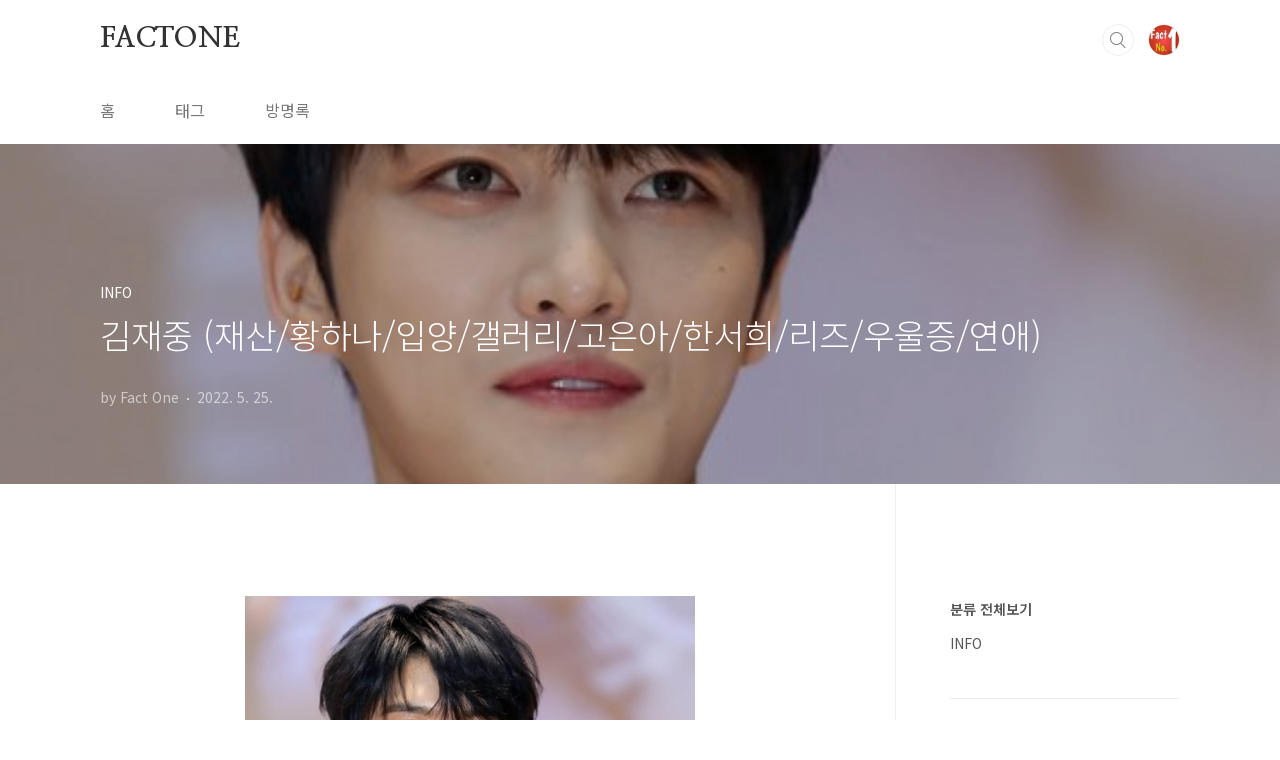

--- FILE ---
content_type: text/html;charset=UTF-8
request_url: https://swdevlab.com/194
body_size: 117930
content:
<!doctype html>
<html lang="ko">
                                                                                <head>
                <script type="text/javascript">if (!window.T) { window.T = {} }
window.T.config = {"TOP_SSL_URL":"https://www.tistory.com","PREVIEW":false,"ROLE":"guest","PREV_PAGE":"","NEXT_PAGE":"","BLOG":{"id":5373184,"name":"factone","title":"FACTONE","isDormancy":false,"nickName":"Fact One","status":"open","profileStatus":"normal"},"NEED_COMMENT_LOGIN":true,"COMMENT_LOGIN_CONFIRM_MESSAGE":"이 블로그는 로그인한 사용자에게만 댓글 작성을 허용했습니다. 지금 로그인하시겠습니까?","LOGIN_URL":"https://www.tistory.com/auth/login/?redirectUrl=https://swdevlab.com/194","DEFAULT_URL":"https://swdevlab.com","USER":{"name":null,"homepage":null,"id":0,"profileImage":null},"SUBSCRIPTION":{"status":"none","isConnected":false,"isPending":false,"isWait":false,"isProcessing":false,"isNone":true},"IS_LOGIN":false,"HAS_BLOG":false,"IS_SUPPORT":false,"IS_SCRAPABLE":false,"TOP_URL":"http://www.tistory.com","JOIN_URL":"https://www.tistory.com/member/join","PHASE":"prod","ROLE_GROUP":"visitor"};
window.T.entryInfo = {"entryId":194,"isAuthor":false,"categoryId":973240,"categoryLabel":"INFO"};
window.appInfo = {"domain":"tistory.com","topUrl":"https://www.tistory.com","loginUrl":"https://www.tistory.com/auth/login","logoutUrl":"https://www.tistory.com/auth/logout"};
window.initData = {};

window.TistoryBlog = {
    basePath: "",
    url: "https://swdevlab.com",
    tistoryUrl: "https://factone.tistory.com",
    manageUrl: "https://factone.tistory.com/manage",
    token: "0i5C/gW7t7peuNPr55q517RhK4Orjx+sIknWDaVqwE9I4ek1LiGEP5vVbgqpKzMT"
};
var servicePath = "";
var blogURL = "";</script>

                
                
                
                        <!-- BusinessLicenseInfo - START -->
        
            <link href="https://tistory1.daumcdn.net/tistory_admin/userblog/userblog-7c7a62cfef2026f12ec313f0ebcc6daafb4361d7/static/plugin/BusinessLicenseInfo/style.css" rel="stylesheet" type="text/css"/>

            <script>function switchFold(entryId) {
    var businessLayer = document.getElementById("businessInfoLayer_" + entryId);

    if (businessLayer) {
        if (businessLayer.className.indexOf("unfold_license") > 0) {
            businessLayer.className = "business_license_layer";
        } else {
            businessLayer.className = "business_license_layer unfold_license";
        }
    }
}
</script>

        
        <!-- BusinessLicenseInfo - END -->
        <!-- DaumShow - START -->
        <style type="text/css">#daumSearchBox {
    height: 21px;
    background-image: url(//i1.daumcdn.net/imgsrc.search/search_all/show/tistory/plugin/bg_search2_2.gif);
    margin: 5px auto;
    padding: 0;
}

#daumSearchBox input {
    background: none;
    margin: 0;
    padding: 0;
    border: 0;
}

#daumSearchBox #daumLogo {
    width: 34px;
    height: 21px;
    float: left;
    margin-right: 5px;
    background-image: url(//i1.daumcdn.net/img-media/tistory/img/bg_search1_2_2010ci.gif);
}

#daumSearchBox #show_q {
    background-color: transparent;
    border: none;
    font: 12px Gulim, Sans-serif;
    color: #555;
    margin-top: 4px;
    margin-right: 15px;
    float: left;
}

#daumSearchBox #show_btn {
    background-image: url(//i1.daumcdn.net/imgsrc.search/search_all/show/tistory/plugin/bt_search_2.gif);
    width: 37px;
    height: 21px;
    float: left;
    margin: 0;
    cursor: pointer;
    text-indent: -1000em;
}
</style>

        <!-- DaumShow - END -->

<!-- PreventCopyContents - START -->
<meta content="no" http-equiv="imagetoolbar"/>

<!-- PreventCopyContents - END -->

<!-- System - START -->
<script src="//pagead2.googlesyndication.com/pagead/js/adsbygoogle.js" async="async" data-ad-host="ca-host-pub-9691043933427338" data-ad-client="ca-pub-8376094247403631"></script>
<!-- System - END -->

        <!-- TistoryProfileLayer - START -->
        <link href="https://tistory1.daumcdn.net/tistory_admin/userblog/userblog-7c7a62cfef2026f12ec313f0ebcc6daafb4361d7/static/plugin/TistoryProfileLayer/style.css" rel="stylesheet" type="text/css"/>
<script type="text/javascript" src="https://tistory1.daumcdn.net/tistory_admin/userblog/userblog-7c7a62cfef2026f12ec313f0ebcc6daafb4361d7/static/plugin/TistoryProfileLayer/script.js"></script>

        <!-- TistoryProfileLayer - END -->

                
                <meta http-equiv="X-UA-Compatible" content="IE=Edge">
<meta name="format-detection" content="telephone=no">
<script src="//t1.daumcdn.net/tistory_admin/lib/jquery/jquery-3.5.1.min.js" integrity="sha256-9/aliU8dGd2tb6OSsuzixeV4y/faTqgFtohetphbbj0=" crossorigin="anonymous"></script>
<script type="text/javascript" src="//t1.daumcdn.net/tiara/js/v1/tiara-1.2.0.min.js"></script><meta name="referrer" content="always"/>
<meta name="google-adsense-platform-account" content="ca-host-pub-9691043933427338"/>
<meta name="google-adsense-platform-domain" content="tistory.com"/>
<meta name="google-adsense-account" content="ca-pub-8376094247403631"/>
<meta name="description" content="김재중KIM JAE JOONG ｜ ジェジュン ｜ J-JUN 본명 김재중 (金在中, Kim Jaejoong) 출생 1986년 1월 26일 (36세) 경기도 파주시 국적 대한민국 본관 김해 김씨 신체 178.6cm, 70.75kg , O형 학력 공주대학교사범대학부설유치원 (졸업)공주중동초등학교 (졸업)공주대학교사범대학부설중학교 (졸업)공주정보고등학교 (중퇴)하남고등학교 (졸업)경희사이버대학교 (컴퓨터정보통신공학 / 학사) 종교 무종교 병역 대한민국 육군 제55보병사단 병장 만기 전역(2015년 3월 31일 ~ 2016년 12월 30일) 소속 그룹 JYJ 소속사 포지션 메인보컬, 센터 그룹 경력 동방신기(2003년 ~ 2009년) 데뷔 2004년 동방신기 싱글 Hug 데뷔일로부터 +6725일째, 18주년 별명.."/>
<meta property="og:type" content="article"/>
<meta property="og:url" content="https://swdevlab.com/194"/>
<meta property="og.article.author" content="Fact One"/>
<meta property="og:site_name" content="FACTONE"/>
<meta property="og:title" content="김재중 (재산/황하나/입양/갤러리/고은아/한서희/리즈/우울증/연애)"/>
<meta name="by" content="Fact One"/>
<meta property="og:description" content="김재중KIM JAE JOONG ｜ ジェジュン ｜ J-JUN 본명 김재중 (金在中, Kim Jaejoong) 출생 1986년 1월 26일 (36세) 경기도 파주시 국적 대한민국 본관 김해 김씨 신체 178.6cm, 70.75kg , O형 학력 공주대학교사범대학부설유치원 (졸업)공주중동초등학교 (졸업)공주대학교사범대학부설중학교 (졸업)공주정보고등학교 (중퇴)하남고등학교 (졸업)경희사이버대학교 (컴퓨터정보통신공학 / 학사) 종교 무종교 병역 대한민국 육군 제55보병사단 병장 만기 전역(2015년 3월 31일 ~ 2016년 12월 30일) 소속 그룹 JYJ 소속사 포지션 메인보컬, 센터 그룹 경력 동방신기(2003년 ~ 2009년) 데뷔 2004년 동방신기 싱글 Hug 데뷔일로부터 +6725일째, 18주년 별명.."/>
<meta property="og:image" content="https://img1.daumcdn.net/thumb/R800x0/?scode=mtistory2&fname=https%3A%2F%2Fblog.kakaocdn.net%2Fdna%2FdLCYTr%2FbtrC3doaNMD%2FAAAAAAAAAAAAAAAAAAAAAM5mPGG1F3V4fw14oEhtcKyuCyBddQHTbQFniyrOZa_l%2Fimg.jpg%3Fcredential%3DyqXZFxpELC7KVnFOS48ylbz2pIh7yKj8%26expires%3D1769871599%26allow_ip%3D%26allow_referer%3D%26signature%3DHlqYEAdej1JF8GIkoZ6FD1jdorM%253D"/>
<meta name="twitter:card" content="summary_large_image"/>
<meta name="twitter:site" content="@TISTORY"/>
<meta name="twitter:title" content="김재중 (재산/황하나/입양/갤러리/고은아/한서희/리즈/우울증/연애)"/>
<meta name="twitter:description" content="김재중KIM JAE JOONG ｜ ジェジュン ｜ J-JUN 본명 김재중 (金在中, Kim Jaejoong) 출생 1986년 1월 26일 (36세) 경기도 파주시 국적 대한민국 본관 김해 김씨 신체 178.6cm, 70.75kg , O형 학력 공주대학교사범대학부설유치원 (졸업)공주중동초등학교 (졸업)공주대학교사범대학부설중학교 (졸업)공주정보고등학교 (중퇴)하남고등학교 (졸업)경희사이버대학교 (컴퓨터정보통신공학 / 학사) 종교 무종교 병역 대한민국 육군 제55보병사단 병장 만기 전역(2015년 3월 31일 ~ 2016년 12월 30일) 소속 그룹 JYJ 소속사 포지션 메인보컬, 센터 그룹 경력 동방신기(2003년 ~ 2009년) 데뷔 2004년 동방신기 싱글 Hug 데뷔일로부터 +6725일째, 18주년 별명.."/>
<meta property="twitter:image" content="https://img1.daumcdn.net/thumb/R800x0/?scode=mtistory2&fname=https%3A%2F%2Fblog.kakaocdn.net%2Fdna%2FdLCYTr%2FbtrC3doaNMD%2FAAAAAAAAAAAAAAAAAAAAAM5mPGG1F3V4fw14oEhtcKyuCyBddQHTbQFniyrOZa_l%2Fimg.jpg%3Fcredential%3DyqXZFxpELC7KVnFOS48ylbz2pIh7yKj8%26expires%3D1769871599%26allow_ip%3D%26allow_referer%3D%26signature%3DHlqYEAdej1JF8GIkoZ6FD1jdorM%253D"/>
<meta content="https://swdevlab.com/194" property="dg:plink" content="https://swdevlab.com/194"/>
<meta name="plink"/>
<meta name="title" content="김재중 (재산/황하나/입양/갤러리/고은아/한서희/리즈/우울증/연애)"/>
<meta name="article:media_name" content="FACTONE"/>
<meta property="article:mobile_url" content="https://swdevlab.com/m/194"/>
<meta property="article:pc_url" content="https://swdevlab.com/194"/>
<meta property="article:mobile_view_url" content="https://factone.tistory.com/m/194"/>
<meta property="article:pc_view_url" content="https://factone.tistory.com/194"/>
<meta property="article:talk_channel_view_url" content="https://swdevlab.com/m/194"/>
<meta property="article:pc_service_home" content="https://www.tistory.com"/>
<meta property="article:mobile_service_home" content="https://www.tistory.com/m"/>
<meta property="article:txid" content="5373184_194"/>
<meta property="article:published_time" content="2022-05-25T09:04:49+09:00"/>
<meta property="og:regDate" content="20220525090449"/>
<meta property="article:modified_time" content="2022-05-25T09:13:21+09:00"/>
<script type="module" src="https://tistory1.daumcdn.net/tistory_admin/userblog/userblog-7c7a62cfef2026f12ec313f0ebcc6daafb4361d7/static/pc/dist/index.js" defer=""></script>
<script type="text/javascript" src="https://tistory1.daumcdn.net/tistory_admin/userblog/userblog-7c7a62cfef2026f12ec313f0ebcc6daafb4361d7/static/pc/dist/index-legacy.js" defer="" nomodule="true"></script>
<script type="text/javascript" src="https://tistory1.daumcdn.net/tistory_admin/userblog/userblog-7c7a62cfef2026f12ec313f0ebcc6daafb4361d7/static/pc/dist/polyfills-legacy.js" defer="" nomodule="true"></script>
<link rel="icon" sizes="any" href="https://t1.daumcdn.net/tistory_admin/favicon/tistory_favicon_32x32.ico"/>
<link rel="icon" type="image/svg+xml" href="https://t1.daumcdn.net/tistory_admin/top_v2/bi-tistory-favicon.svg"/>
<link rel="apple-touch-icon" href="https://t1.daumcdn.net/tistory_admin/top_v2/tistory-apple-touch-favicon.png"/>
<link rel="stylesheet" type="text/css" href="https://t1.daumcdn.net/tistory_admin/www/style/font.css"/>
<link rel="stylesheet" type="text/css" href="https://tistory1.daumcdn.net/tistory_admin/userblog/userblog-7c7a62cfef2026f12ec313f0ebcc6daafb4361d7/static/style/content.css"/>
<link rel="stylesheet" type="text/css" href="https://tistory1.daumcdn.net/tistory_admin/userblog/userblog-7c7a62cfef2026f12ec313f0ebcc6daafb4361d7/static/pc/dist/index.css"/>
<link rel="stylesheet" type="text/css" href="https://tistory1.daumcdn.net/tistory_admin/userblog/userblog-7c7a62cfef2026f12ec313f0ebcc6daafb4361d7/static/style/uselessPMargin.css"/>
<script type="text/javascript">(function() {
    var tjQuery = jQuery.noConflict(true);
    window.tjQuery = tjQuery;
    window.orgjQuery = window.jQuery; window.jQuery = tjQuery;
    window.jQuery = window.orgjQuery; delete window.orgjQuery;
})()</script>
<script type="text/javascript" src="https://tistory1.daumcdn.net/tistory_admin/userblog/userblog-7c7a62cfef2026f12ec313f0ebcc6daafb4361d7/static/script/base.js"></script>
<script type="text/javascript" src="//developers.kakao.com/sdk/js/kakao.min.js"></script>

                
<script async src="https://pagead2.googlesyndication.com/pagead/js/adsbygoogle.js?client=ca-pub-8376094247403631"
     crossorigin="anonymous"></script>
<meta charset="UTF-8">
<meta name="viewport" content="user-scalable=no, initial-scale=1.0, maximum-scale=1.0, minimum-scale=1.0, width=device-width">
<title>김재중 (재산/황하나/입양/갤러리/고은아/한서희/리즈/우울증/연애)</title>
<link rel="stylesheet" href="https://tistory1.daumcdn.net/tistory/5373184/skin/style.css?_version_=1652714370">
<script src="//t1.daumcdn.net/tistory_admin/lib/jquery/jquery-1.12.4.min.js"></script>
<style type="text/css">

.entry-content a, .post-header h1 em, .comments h2 .count {color:#04beb8}
.comment-form .submit button:hover, .comment-form .submit button:focus {background-color:#04beb8}



</style>

                
                
                <style type="text/css">.another_category {
    border: 1px solid #E5E5E5;
    padding: 10px 10px 5px;
    margin: 10px 0;
    clear: both;
}

.another_category h4 {
    font-size: 12px !important;
    margin: 0 !important;
    border-bottom: 1px solid #E5E5E5 !important;
    padding: 2px 0 6px !important;
}

.another_category h4 a {
    font-weight: bold !important;
}

.another_category table {
    table-layout: fixed;
    border-collapse: collapse;
    width: 100% !important;
    margin-top: 10px !important;
}

* html .another_category table {
    width: auto !important;
}

*:first-child + html .another_category table {
    width: auto !important;
}

.another_category th, .another_category td {
    padding: 0 0 4px !important;
}

.another_category th {
    text-align: left;
    font-size: 12px !important;
    font-weight: normal;
    word-break: break-all;
    overflow: hidden;
    line-height: 1.5;
}

.another_category td {
    text-align: right;
    width: 80px;
    font-size: 11px;
}

.another_category th a {
    font-weight: normal;
    text-decoration: none;
    border: none !important;
}

.another_category th a.current {
    font-weight: bold;
    text-decoration: none !important;
    border-bottom: 1px solid !important;
}

.another_category th span {
    font-weight: normal;
    text-decoration: none;
    font: 10px Tahoma, Sans-serif;
    border: none !important;
}

.another_category_color_gray, .another_category_color_gray h4 {
    border-color: #E5E5E5 !important;
}

.another_category_color_gray * {
    color: #909090 !important;
}

.another_category_color_gray th a.current {
    border-color: #909090 !important;
}

.another_category_color_gray h4, .another_category_color_gray h4 a {
    color: #737373 !important;
}

.another_category_color_red, .another_category_color_red h4 {
    border-color: #F6D4D3 !important;
}

.another_category_color_red * {
    color: #E86869 !important;
}

.another_category_color_red th a.current {
    border-color: #E86869 !important;
}

.another_category_color_red h4, .another_category_color_red h4 a {
    color: #ED0908 !important;
}

.another_category_color_green, .another_category_color_green h4 {
    border-color: #CCE7C8 !important;
}

.another_category_color_green * {
    color: #64C05B !important;
}

.another_category_color_green th a.current {
    border-color: #64C05B !important;
}

.another_category_color_green h4, .another_category_color_green h4 a {
    color: #3EA731 !important;
}

.another_category_color_blue, .another_category_color_blue h4 {
    border-color: #C8DAF2 !important;
}

.another_category_color_blue * {
    color: #477FD6 !important;
}

.another_category_color_blue th a.current {
    border-color: #477FD6 !important;
}

.another_category_color_blue h4, .another_category_color_blue h4 a {
    color: #1960CA !important;
}

.another_category_color_violet, .another_category_color_violet h4 {
    border-color: #E1CEEC !important;
}

.another_category_color_violet * {
    color: #9D64C5 !important;
}

.another_category_color_violet th a.current {
    border-color: #9D64C5 !important;
}

.another_category_color_violet h4, .another_category_color_violet h4 a {
    color: #7E2CB5 !important;
}
</style>

                
                <link rel="stylesheet" type="text/css" href="https://tistory1.daumcdn.net/tistory_admin/userblog/userblog-7c7a62cfef2026f12ec313f0ebcc6daafb4361d7/static/style/revenue.css"/>
<link rel="canonical" href="https://swdevlab.com/194"/>

<!-- BEGIN STRUCTURED_DATA -->
<script type="application/ld+json">
    {"@context":"http://schema.org","@type":"BlogPosting","mainEntityOfPage":{"@id":"https://swdevlab.com/194","name":null},"url":"https://swdevlab.com/194","headline":"김재중 (재산/황하나/입양/갤러리/고은아/한서희/리즈/우울증/연애)","description":"김재중KIM JAE JOONG ｜ ジェジュン ｜ J-JUN 본명 김재중 (金在中, Kim Jaejoong) 출생 1986년 1월 26일 (36세) 경기도 파주시 국적 대한민국 본관 김해 김씨 신체 178.6cm, 70.75kg , O형 학력 공주대학교사범대학부설유치원 (졸업)공주중동초등학교 (졸업)공주대학교사범대학부설중학교 (졸업)공주정보고등학교 (중퇴)하남고등학교 (졸업)경희사이버대학교 (컴퓨터정보통신공학 / 학사) 종교 무종교 병역 대한민국 육군 제55보병사단 병장 만기 전역(2015년 3월 31일 ~ 2016년 12월 30일) 소속 그룹 JYJ 소속사 포지션 메인보컬, 센터 그룹 경력 동방신기(2003년 ~ 2009년) 데뷔 2004년 동방신기 싱글 Hug 데뷔일로부터 +6725일째, 18주년 별명..","author":{"@type":"Person","name":"Fact One","logo":null},"image":{"@type":"ImageObject","url":"https://img1.daumcdn.net/thumb/R800x0/?scode=mtistory2&fname=https%3A%2F%2Fblog.kakaocdn.net%2Fdna%2FdLCYTr%2FbtrC3doaNMD%2FAAAAAAAAAAAAAAAAAAAAAM5mPGG1F3V4fw14oEhtcKyuCyBddQHTbQFniyrOZa_l%2Fimg.jpg%3Fcredential%3DyqXZFxpELC7KVnFOS48ylbz2pIh7yKj8%26expires%3D1769871599%26allow_ip%3D%26allow_referer%3D%26signature%3DHlqYEAdej1JF8GIkoZ6FD1jdorM%253D","width":"800px","height":"800px"},"datePublished":"2022-05-25T09:04:49+09:00","dateModified":"2022-05-25T09:13:21+09:00","publisher":{"@type":"Organization","name":"TISTORY","logo":{"@type":"ImageObject","url":"https://t1.daumcdn.net/tistory_admin/static/images/openGraph/opengraph.png","width":"800px","height":"800px"}}}
</script>
<!-- END STRUCTURED_DATA -->
<link rel="stylesheet" type="text/css" href="https://tistory1.daumcdn.net/tistory_admin/userblog/userblog-7c7a62cfef2026f12ec313f0ebcc6daafb4361d7/static/style/dialog.css"/>
<link rel="stylesheet" type="text/css" href="//t1.daumcdn.net/tistory_admin/www/style/top/font.css"/>
<link rel="stylesheet" type="text/css" href="https://tistory1.daumcdn.net/tistory_admin/userblog/userblog-7c7a62cfef2026f12ec313f0ebcc6daafb4361d7/static/style/postBtn.css"/>
<link rel="stylesheet" type="text/css" href="https://tistory1.daumcdn.net/tistory_admin/userblog/userblog-7c7a62cfef2026f12ec313f0ebcc6daafb4361d7/static/style/tistory.css"/>
<script type="text/javascript" src="https://tistory1.daumcdn.net/tistory_admin/userblog/userblog-7c7a62cfef2026f12ec313f0ebcc6daafb4361d7/static/script/common.js"></script>

                
                </head>
                                                <body id="tt-body-page" class="layout-aside-right paging-number">
                
                
                

<div id="acc-nav">
	<a href="#content">본문 바로가기</a>
</div>
<div id="wrap">
	<header id="header">
		<div class="inner">
			<h1>
				<a href="https://swdevlab.com/">
					
					
						FACTONE
					
				</a>
			</h1>
			<div class="util">
				<div class="search">
					
						<input type="text" name="search" value="" placeholder="검색내용을 입력하세요." onkeypress="if (event.keyCode == 13) { try {
    window.location.href = '/search' + '/' + looseURIEncode(document.getElementsByName('search')[0].value);
    document.getElementsByName('search')[0].value = '';
    return false;
} catch (e) {} }">
						<button type="submit" onclick="try {
    window.location.href = '/search' + '/' + looseURIEncode(document.getElementsByName('search')[0].value);
    document.getElementsByName('search')[0].value = '';
    return false;
} catch (e) {}">검색</button>
					
				</div>
				<div class="profile">
					<button type="button"><img alt="블로그 이미지" src="https://tistory1.daumcdn.net/tistory/5373184/attach/29a6fe45e9da4f718e65834d2649cf05"/></button>
					<nav>
						<ul>
							<li><a href="https://factone.tistory.com/manage">관리</a></li>
							<li><a href="https://factone.tistory.com/manage/entry/post ">글쓰기</a></li>
							<li class="login"><a href="#">로그인</a></li>
							<li class="logout"><a href="#">로그아웃</a></li>
						</ul>
					</nav>
				</div>
				<button type="button" class="menu"><span>메뉴</span></button>
			</div>
			<nav id="gnb">
				<ul>
  <li class="t_menu_home first"><a href="/" target="">홈</a></li>
  <li class="t_menu_tag"><a href="/tag" target="">태그</a></li>
  <li class="t_menu_guestbook last"><a href="/guestbook" target="">방명록</a></li>
</ul>
			</nav>
		</div>
	</header>
	<section id="container">
		
		<div class="content-wrap">
			<article id="content">
				

				

				

				

				

				

				<div class="inner">
					            
                

		

		
			<div class="post-cover" style="background-image:url(https://blog.kakaocdn.net/dna/dLCYTr/btrC3doaNMD/AAAAAAAAAAAAAAAAAAAAAM5mPGG1F3V4fw14oEhtcKyuCyBddQHTbQFniyrOZa_l/img.jpg?credential=yqXZFxpELC7KVnFOS48ylbz2pIh7yKj8&expires=1769871599&allow_ip=&allow_referer=&signature=HlqYEAdej1JF8GIkoZ6FD1jdorM%3D)">
				<div class="inner">
					<span class="category">INFO</span>
					<h1>김재중 (재산/황하나/입양/갤러리/고은아/한서희/리즈/우울증/연애)</h1>
					<span class="meta">
						<span class="author">by Fact One</span>
						<span class="date">2022. 5. 25.</span>
						
					</span>
				</div>
			</div>

			<div class="entry-content">
				
                    <!-- System - START -->
        <div class="revenue_unit_wrap">
  <div class="revenue_unit_item adsense responsive">
    <div class="revenue_unit_info">반응형</div>
    <script src="//pagead2.googlesyndication.com/pagead/js/adsbygoogle.js" async="async"></script>
    <ins class="adsbygoogle" style="display: block;" data-ad-host="ca-host-pub-9691043933427338" data-ad-client="ca-pub-8376094247403631" data-ad-format="auto"></ins>
    <script>(adsbygoogle = window.adsbygoogle || []).push({});</script>
  </div>
</div>
        <!-- System - END -->

            <div class="tt_article_useless_p_margin contents_style"><p><figure class="imageblock alignCenter" data-ke-mobileStyle="widthOrigin" data-origin-width="560" data-origin-height="446"><span data-url="https://blog.kakaocdn.net/dna/dLCYTr/btrC3doaNMD/AAAAAAAAAAAAAAAAAAAAAM5mPGG1F3V4fw14oEhtcKyuCyBddQHTbQFniyrOZa_l/img.jpg?credential=yqXZFxpELC7KVnFOS48ylbz2pIh7yKj8&expires=1769871599&allow_ip=&allow_referer=&signature=HlqYEAdej1JF8GIkoZ6FD1jdorM%3D" data-phocus="https://blog.kakaocdn.net/dna/dLCYTr/btrC3doaNMD/AAAAAAAAAAAAAAAAAAAAAM5mPGG1F3V4fw14oEhtcKyuCyBddQHTbQFniyrOZa_l/img.jpg?credential=yqXZFxpELC7KVnFOS48ylbz2pIh7yKj8&expires=1769871599&allow_ip=&allow_referer=&signature=HlqYEAdej1JF8GIkoZ6FD1jdorM%3D"><img src="https://blog.kakaocdn.net/dna/dLCYTr/btrC3doaNMD/AAAAAAAAAAAAAAAAAAAAAM5mPGG1F3V4fw14oEhtcKyuCyBddQHTbQFniyrOZa_l/img.jpg?credential=yqXZFxpELC7KVnFOS48ylbz2pIh7yKj8&expires=1769871599&allow_ip=&allow_referer=&signature=HlqYEAdej1JF8GIkoZ6FD1jdorM%3D" srcset="https://img1.daumcdn.net/thumb/R1280x0/?scode=mtistory2&fname=https%3A%2F%2Fblog.kakaocdn.net%2Fdna%2FdLCYTr%2FbtrC3doaNMD%2FAAAAAAAAAAAAAAAAAAAAAM5mPGG1F3V4fw14oEhtcKyuCyBddQHTbQFniyrOZa_l%2Fimg.jpg%3Fcredential%3DyqXZFxpELC7KVnFOS48ylbz2pIh7yKj8%26expires%3D1769871599%26allow_ip%3D%26allow_referer%3D%26signature%3DHlqYEAdej1JF8GIkoZ6FD1jdorM%253D" onerror="this.onerror=null; this.src='//t1.daumcdn.net/tistory_admin/static/images/no-image-v1.png'; this.srcset='//t1.daumcdn.net/tistory_admin/static/images/no-image-v1.png';" loading="lazy" width="450" height="446" data-origin-width="560" data-origin-height="446"/></span></figure>
</p>
<table style="border-collapse: collapse; width: 100%;" border="1" data-dark-style="background-color:#191919;" data-ke-style="style5" data-ke-align="alignLeft">
<tbody>
<tr>
<td colspan="2" data-v-741877af="">
<div class="DWU5pZeZ" data-v-741877af=""><b data-v-741877af=""><span class="Ma6FSRsN" data-v-741877af="">김재중</span><br data-v-741877af="" />KIM JAE JOONG ｜ ジェジュン ｜ J-JUN</b></div>
</td>
</tr>
<tr>
<td data-v-741877af="">
<div class="DWU5pZeZ" data-v-741877af=""><b data-v-741877af="">본명</b></div>
</td>
<td data-v-741877af="">
<div class="DWU5pZeZ" data-v-741877af="">김재중 (金在中<span class="veiIiLTL" data-v-741877af=""><span data-v-741877af=""></span></span>, Kim Jaejoong)<span class="veiIiLTL" data-v-741877af=""><span data-v-741877af=""></span></span></div>
</td>
</tr>
<tr>
<td rowspan="2" data-v-741877af="">
<div class="DWU5pZeZ" data-v-741877af=""><b data-v-741877af="">출생</b></div>
</td>
<td data-v-741877af="">
<div class="DWU5pZeZ" data-v-741877af=""><span class="XiXNsM-f" data-v-741877af="">1986년</span> <span class="XiXNsM-f" data-v-741877af="">1월 26일</span> (36세)</div>
</td>
</tr>
<tr>
<td data-v-741877af="">
<div class="DWU5pZeZ" data-v-741877af=""><span class="XiXNsM-f" data-v-741877af=""><span class="ctOon4at" data-v-741877af=""><span class="_6+TCxbkr" data-v-741877af=""></span></span> 경기도</span> <span class="XiXNsM-f" data-v-741877af=""><span class="ctOon4at" data-v-741877af=""><span class="_6+TCxbkr" data-v-741877af=""></span></span> 파주시</span><span class="veiIiLTL" data-v-741877af=""><span data-v-741877af=""></span></span></div>
</td>
</tr>
<tr>
<td data-v-741877af="">
<div class="DWU5pZeZ" data-v-741877af=""><b data-v-741877af="">국적</b></div>
</td>
<td data-v-741877af="">
<div class="DWU5pZeZ" data-v-741877af="">
<div>&nbsp;</div>
<div><span class="XiXNsM-f" data-v-741877af="">대한민국</span></div>
<div>&nbsp;</div>
</div>
</td>
</tr>
<tr>
<td data-v-741877af="">
<div class="DWU5pZeZ" data-v-741877af=""><b data-v-741877af="">본관</b></div>
</td>
<td data-v-741877af="">
<div class="DWU5pZeZ" data-v-741877af=""><span class="MfpWOPz9" data-v-741877af=""><span class="ctOon4at" data-v-741877af=""><span class="_6+TCxbkr" data-v-741877af=""></span></span></span> <span class="XiXNsM-f" data-v-741877af="">김해 김씨</span></div>
</td>
</tr>
<tr>
<td data-v-741877af="">
<div class="DWU5pZeZ" data-v-741877af=""><b data-v-741877af="">신체</b></div>
</td>
<td data-v-741877af="">
<div class="DWU5pZeZ" data-v-741877af="">178.6cm<span class="veiIiLTL" data-v-741877af=""><span data-v-741877af=""></span></span>, 70.75kg<span class="veiIiLTL" data-v-741877af=""><span data-v-741877af=""></span></span> , <span class="XiXNsM-f" data-v-741877af="">O형</span></div>
</td>
</tr>
<tr>
<td data-v-741877af="">
<div class="DWU5pZeZ" data-v-741877af=""><b data-v-741877af="">학력</b></div>
</td>
<td data-v-741877af="">
<div class="DWU5pZeZ" data-v-741877af=""><span class="XiXNsM-f" data-v-741877af="">공주대학교사범대학부설유치원</span> <span class="tVKeeaRn" data-v-741877af="">(졸업)</span><br data-v-741877af="" />공주중동초등학교 <span class="tVKeeaRn" data-v-741877af="">(졸업)</span><br data-v-741877af="" /><span class="XiXNsM-f" data-v-741877af="">공주대학교사범대학부설중학교</span> <span class="tVKeeaRn" data-v-741877af="">(졸업)</span><br data-v-741877af="" /><span class="XiXNsM-f" data-v-741877af="">공주정보고등학교</span> <span class="tVKeeaRn" data-v-741877af="">(중퇴)</span><br data-v-741877af="" /><span class="XiXNsM-f" data-v-741877af="">하남고등학교</span> <span class="tVKeeaRn" data-v-741877af="">(졸업)</span><br data-v-741877af="" /><span class="XiXNsM-f" data-v-741877af="">경희사이버대학교</span> <span class="tVKeeaRn" data-v-741877af="">(컴퓨터정보통신공학 / 학사)</span></div>
</td>
</tr>
<tr>
<td data-v-741877af="">
<div class="DWU5pZeZ" data-v-741877af=""><b data-v-741877af="">종교</b></div>
</td>
<td data-v-741877af="">
<div class="DWU5pZeZ" data-v-741877af=""><span class="XiXNsM-f" data-v-741877af="">무종교</span></div>
</td>
</tr>
<tr>
<td data-v-741877af="">
<div class="DWU5pZeZ" data-v-741877af=""><b data-v-741877af="">병역</b></div>
</td>
<td data-v-741877af="">
<div class="DWU5pZeZ" data-v-741877af=""><span class="MfpWOPz9" data-v-741877af=""><span class="ctOon4at" data-v-741877af=""><span class="_6+TCxbkr" data-v-741877af=""></span></span></span> <span class="XiXNsM-f" data-v-741877af="">대한민국 육군</span> <span class="XiXNsM-f" data-v-741877af="">제55보병사단</span><span class="MfpWOPz9" data-v-741877af=""><span class="ctOon4at" data-v-741877af=""><span class="_6+TCxbkr" data-v-741877af=""></span></span></span> <span class="XiXNsM-f" data-v-741877af="">병장</span> 만기 전역<br data-v-741877af="" /><span class="tVKeeaRn" data-v-741877af=""><b data-v-741877af="">(2015년 3월 31일 ~ 2016년 12월 30일)</b></span></div>
</td>
</tr>
<tr>
<td data-v-741877af="">
<div class="DWU5pZeZ" data-v-741877af=""><b data-v-741877af="">소속 그룹</b></div>
</td>
<td data-v-741877af="">
<div class="DWU5pZeZ" data-v-741877af=""><span class="XiXNsM-f" data-v-741877af="">JYJ</span></div>
</td>
</tr>
<tr>
<td data-v-741877af="">
<div class="DWU5pZeZ" data-v-741877af=""><b data-v-741877af="">소속사</b></div>
</td>
<td data-v-741877af="">
<div class="DWU5pZeZ" data-v-741877af="">&nbsp;</div>
</td>
</tr>
<tr>
<td data-v-741877af="">
<div class="DWU5pZeZ" data-v-741877af=""><b data-v-741877af="">포지션</b></div>
</td>
<td data-v-741877af="">
<div class="DWU5pZeZ" data-v-741877af=""><b data-v-741877af="">메인보컬</b>, <b data-v-741877af="">센터</b></div>
</td>
</tr>
<tr>
<td data-v-741877af="">
<div class="DWU5pZeZ" data-v-741877af=""><b data-v-741877af="">그룹 경력</b></div>
</td>
<td data-v-741877af="">
<div class="DWU5pZeZ" data-v-741877af=""><span class="XiXNsM-f" data-v-741877af="">동방신기</span><sup data-v-741877af=""><span class="tVKeeaRn" data-v-741877af="">(2003년 ~ 2009년)</span></sup></div>
</td>
</tr>
<tr>
<td data-v-741877af="">
<div class="DWU5pZeZ" data-v-741877af=""><b data-v-741877af="">데뷔</b></div>
</td>
<td data-v-741877af="">
<div class="DWU5pZeZ" data-v-741877af=""><span class="XiXNsM-f" data-v-741877af="">2004년</span> <span class="XiXNsM-f" data-v-741877af="">동방신기</span> <span class="q8Q5C4Qe" data-v-741877af=""><span>싱글</span></span>
<div><span class="XiXNsM-f" data-v-741877af=""><span data-v-741877af=""><b data-v-741877af="">Hug</b></span></span></div>
<br data-v-741877af="" />데뷔일로부터 <b data-v-741877af="">+6725일째</b>, <b data-v-741877af="">18주년</b></div>
</td>
</tr>
<tr>
<td data-v-741877af="">
<div class="DWU5pZeZ" data-v-741877af=""><b data-v-741877af="">별명</b></div>
</td>
<td data-v-741877af="">
<div class="DWU5pZeZ" data-v-741877af="">재쥬, 아기보스<span class="veiIiLTL" data-v-741877af=""><span data-v-741877af=""></span></span>, 동네청년, 비쇼<span class="veiIiLTL" data-v-741877af=""><span data-v-741877af=""></span></span>, 국장<span class="veiIiLTL" data-v-741877af=""><span data-v-741877af=""></span></span></div>
</td>
</tr>
<tr>
<td data-v-741877af="">
<div class="DWU5pZeZ" data-v-741877af=""><b data-v-741877af="">MBTI</b></div>
</td>
<td data-v-741877af="">
<div class="DWU5pZeZ" data-v-741877af=""><span class="XiXNsM-f" data-v-741877af="">ENFJ</span><span class="veiIiLTL" data-v-741877af=""><span data-v-741877af=""></span></span></div>
</td>
</tr>
</tbody>
</table>
<p data-ke-size="size16">1. 개요 </p>
<p><img src="https://www.kukinews.com/data/kuk/image/2021/06/22/kuk202106220341.680x.0.jpg" width="450" /></p>
<p data-ke-size="size16">&nbsp;</p>
<div>
<table style="border-collapse: collapse; width: 100%;" border="1" data-dark-style="background-color:#191919;" data-ke-style="style5" data-ke-align="alignLeft">
<tbody>
<tr>
<td>김재중1</td>
<td>김재중2</td>
</tr>
</tbody>
</table>
</div>
<p data-ke-size="size16">&nbsp;</p>
<p data-ke-size="size16">1.1. 생애 </p>
<p><img src="https://dimg.donga.com/wps/NEWS/IMAGE/2020/03/01/99948843.2.jpg" width="450" /></p>
<p data-ke-size="size16">&nbsp;</p>
<div>1남 8녀 중 막내다.<br />가족들의 인터뷰에 따르면, 어려서부터 연예인의 기질이 보였다고.<br />누나가 젝스키스를 따라서 산 회색 반짝이 버버리 코트를 자기가 입을 정도였으며, 누나가 라디오를 사줬더니 H.<br />O.<br />T.<br />노래를 테이프를 사서 들으면서 가수가 되고 싶어했다고 한다.<br />고등학교 1학년 때, 가수의 꿈을 반대당하고 한번은 짜장면 배달이라도 해서 가수가 되든지 말든지 하라고 했더니 진짜 중국집에 취직하려고 가출했다.<br />나이가 어려서 중국집에서 일을 시켜주지 않자 신문 배달 일을 구하러 간 곳에서 아저씨한테 이틀을 굶었다고 짜장면을 시켜달라고 해서 짜장면에 밥까지 먹었다고.<br />가출 소동 끝에 다섯째 누나의 도움으로 2001년 SM엔터테인먼트의 오디션에 합격하면서 연습생 시절을 보내게 된다.<br />그의 연습생 시절이 얼마나 고단했는지는 팬들도 아는 사실이다.<br />2008년 10월 출연한 해피투게더에서는 껌과 초콜릿을 팔았던 이야기를 했다.<br />당시 영화에 보조 출연하고 받은 80,000원을 투자해서 껌과 초콜릿을 싸게 떼다가 판 것이다.<br />당연하지만 멀쩡한 얼굴에 껌을 팔고 있으니 사람들이 의심만 하고 안 팔렸다고 한다.<br />그때 슈퍼마켓 아주머니가 가엾게 보고 물건을 사주면서 고시원 방값 150,000원을 주셨다고 밝혔다.<br />그 밖에도 100원이 모자라서 2시간 30분 거리를 걸어간 일화나 역삼동 횟집에서 2년 동안 아르바이트를 한 일화, 라면을 아껴먹느라 따로 스프만 꺼내서 끓여 먹은 일 등등 일화가 많다.</div>
<p data-ke-size="size16">&nbsp;</p>
<p data-ke-size="size16">1.2. 동방신기 </p>
<p><img src="https://www.doctorsnews.co.kr/news/photo/202004/134098_87398_4558.png" width="450" /></p>
<p data-ke-size="size16">&nbsp;</p>
<div>
<table style="border-collapse: collapse; width: 100%;" border="1" data-dark-style="background-color:#191919;" data-ke-style="style5" data-ke-align="alignLeft">
<tbody>
<tr>
<td colspan="4" data-v-741877af="">
<div class="DWU5pZeZ" data-v-741877af=""><b data-v-741877af=""><span data-v-741877af="">앨범</span></b></div>
</td>
</tr>
<tr>
<td>TRI-ANGLE</td>
<td>동방신기 The Christm...</td>
<td>Rising Sun</td>
<td>"O"-正.反.合.</td>
</tr>
<tr>
<td data-v-741877af="">
<div class="DWU5pZeZ" data-v-741877af=""><span class="tVKeeaRn" data-v-741877af=""><b data-v-741877af=""><span class="XiXNsM-f" data-v-741877af="">TRI-ANGLE</span></b></span><br data-v-741877af="" />
<div><span data-v-741877af=""><b data-v-741877af="">정규 1집</b></span></div>
<br data-v-741877af="" /><span class="q8Q5C4Qe" data-v-741877af=""><span class="_b32e38543948c43390b2efd7650c5027" data-dark-style="color:#e5e5e5;" data-v-741877af="">2004. 10. 11</span></span></div>
</td>
<td data-v-741877af="">
<div class="DWU5pZeZ" data-v-741877af=""><span class="tVKeeaRn" data-v-741877af=""><b data-v-741877af=""><span class="XiXNsM-f" data-v-741877af="">The Christmas Gift from 東方神起</span></b></span><br data-v-741877af="" />
<div><span data-v-741877af=""><b data-v-741877af="">캐롤 앨범</b></span></div>
<br data-v-741877af="" /><span class="q8Q5C4Qe" data-v-741877af=""><span class="_b32e38543948c43390b2efd7650c5027" data-dark-style="color:#e5e5e5;" data-v-741877af="">2004. 12. 06</span></span></div>
</td>
<td data-v-741877af="">
<div class="DWU5pZeZ" data-v-741877af=""><span class="tVKeeaRn" data-v-741877af=""><b data-v-741877af=""><span class="XiXNsM-f" data-v-741877af="">Rising Sun</span></b></span><br data-v-741877af="" />
<div><span data-v-741877af=""><b data-v-741877af="">정규 2집</b></span></div>
<br data-v-741877af="" /><span class="q8Q5C4Qe" data-v-741877af=""><span class="_b32e38543948c43390b2efd7650c5027" data-dark-style="color:#e5e5e5;" data-v-741877af="">2005. 09. 12</span></span></div>
</td>
<td data-v-741877af="">
<div class="DWU5pZeZ" data-v-741877af=""><span class="tVKeeaRn" data-v-741877af=""><b data-v-741877af=""><span class="XiXNsM-f" data-v-741877af="">"O"-正.反.合.</span></b></span><br data-v-741877af="" />
<div><span data-v-741877af=""><b data-v-741877af="">정규 3집</b></span></div>
<br data-v-741877af="" /><span class="q8Q5C4Qe" data-v-741877af=""><span class="_b32e38543948c43390b2efd7650c5027" data-dark-style="color:#e5e5e5;" data-v-741877af="">2006. 09. 29</span></span></div>
</td>
</tr>
<tr>
<td>"O"-正.反.合. (Repackage)</td>
<td>MIROTIC</td>
<td>MIROTIC (SPECIAL EDITION)</td>
<td>왜 (Keep Your Head Down)</td>
</tr>
<tr>
<td data-v-741877af="">
<div class="DWU5pZeZ" data-v-741877af=""><span class="tVKeeaRn" data-v-741877af=""><b data-v-741877af=""><span class="XiXNsM-f" data-v-741877af="">"O"-正.反.合. (Repackage)</span></b></span><br data-v-741877af="" />
<div><span data-v-741877af=""><b data-v-741877af="">3집 리패키지</b></span></div>
<br data-v-741877af="" /><span class="q8Q5C4Qe" data-v-741877af=""><span class="_b32e38543948c43390b2efd7650c5027" data-dark-style="color:#e5e5e5;" data-v-741877af="">2006. 11. 11</span></span></div>
</td>
<td data-v-741877af="">
<div class="DWU5pZeZ" data-v-741877af=""><span class="tVKeeaRn" data-v-741877af=""><b data-v-741877af=""><span class="XiXNsM-f" data-v-741877af="">MIROTIC</span></b></span><br data-v-741877af="" />
<div><span data-v-741877af=""><b data-v-741877af="">정규 4집</b></span></div>
<br data-v-741877af="" /><span class="q8Q5C4Qe" data-v-741877af=""><span class="_b32e38543948c43390b2efd7650c5027" data-dark-style="color:#e5e5e5;" data-v-741877af="">2008. 09. 25</span></span></div>
</td>
<td data-v-741877af="">
<div class="DWU5pZeZ" data-v-741877af=""><span class="tVKeeaRn" data-v-741877af=""><b data-v-741877af=""><span class="XiXNsM-f" data-v-741877af="">MIROTIC (SPECIAL EDITION)</span></b></span><br data-v-741877af="" />
<div><span data-v-741877af=""><b data-v-741877af="">4집 리패키지</b></span></div>
<br data-v-741877af="" /><span class="q8Q5C4Qe" data-v-741877af=""><span class="_b32e38543948c43390b2efd7650c5027" data-dark-style="color:#e5e5e5;" data-v-741877af="">2008. 11. 12</span></span></div>
</td>
<td data-v-741877af="">
<div class="DWU5pZeZ" data-v-741877af=""><span class="tVKeeaRn" data-v-741877af=""><b data-v-741877af=""><span class="XiXNsM-f" data-v-741877af="">왜 (Keep Your Head Down)</span></b></span><br data-v-741877af="" />
<div><span data-v-741877af=""><b data-v-741877af="">정규 5집</b></span></div>
<br data-v-741877af="" /><span class="q8Q5C4Qe" data-v-741877af=""><span class="_b32e38543948c43390b2efd7650c5027" data-dark-style="color:#e5e5e5;" data-v-741877af="">2011. 01. 05</span></span></div>
</td>
</tr>
<tr>
<td>이것만은 알고 가 (Before U Go)</td>
<td>Catch Me(동방신기)</td>
<td>Humanoids</td>
<td>TENSE</td>
</tr>
<tr>
<td data-v-741877af="">
<div class="DWU5pZeZ" data-v-741877af=""><span class="tVKeeaRn" data-v-741877af=""><b data-v-741877af=""><span class="XiXNsM-f" data-v-741877af="">이것만은 알고 가 (Before U Go)</span></b></span><br data-v-741877af="" />
<div><span data-v-741877af=""><b data-v-741877af="">5집 리패키지</b></span></div>
<br data-v-741877af="" /><span class="q8Q5C4Qe" data-v-741877af=""><span class="_b32e38543948c43390b2efd7650c5027" data-dark-style="color:#e5e5e5;" data-v-741877af="">2011. 03. 14</span></span></div>
</td>
<td data-v-741877af="">
<div class="DWU5pZeZ" data-v-741877af=""><span class="tVKeeaRn" data-v-741877af=""><b data-v-741877af=""><span class="XiXNsM-f" data-v-741877af="">Catch Me</span></b></span><br data-v-741877af="" />
<div><span data-v-741877af=""><b data-v-741877af="">정규 6집</b></span></div>
<br data-v-741877af="" /><span class="q8Q5C4Qe" data-v-741877af=""><span class="_b32e38543948c43390b2efd7650c5027" data-dark-style="color:#e5e5e5;" data-v-741877af="">2012. 09. 24</span></span></div>
</td>
<td data-v-741877af="">
<div class="DWU5pZeZ" data-v-741877af=""><span class="tVKeeaRn" data-v-741877af=""><b data-v-741877af=""><span class="XiXNsM-f" data-v-741877af="">Humanoids</span></b></span><br data-v-741877af="" />
<div><span data-v-741877af=""><b data-v-741877af="">6집 리패키지</b></span></div>
<br data-v-741877af="" /><span class="q8Q5C4Qe" data-v-741877af=""><span class="_b32e38543948c43390b2efd7650c5027" data-dark-style="color:#e5e5e5;" data-v-741877af="">2012. 11. 26</span></span></div>
</td>
<td data-v-741877af="">
<div class="DWU5pZeZ" data-v-741877af=""><span class="tVKeeaRn" data-v-741877af=""><b data-v-741877af=""><span class="XiXNsM-f" data-v-741877af="">TENSE</span></b></span><br data-v-741877af="" />
<div><span data-v-741877af=""><b data-v-741877af="">정규 7집</b></span></div>
<br data-v-741877af="" /><span class="q8Q5C4Qe" data-v-741877af=""><span class="_b32e38543948c43390b2efd7650c5027" data-dark-style="color:#e5e5e5;" data-v-741877af="">2014. 01. 06</span></span></div>
</td>
</tr>
<tr>
<td>수리수리 (Spellbound)</td>
<td>RISE AS GOD</td>
<td>New Chapter 1: The Chance of Love</td>
<td>New Chapter 2: The Truth of Love</td>
</tr>
<tr>
<td data-v-741877af="">
<div class="DWU5pZeZ" data-v-741877af=""><span class="tVKeeaRn" data-v-741877af=""><b data-v-741877af=""><span class="XiXNsM-f" data-v-741877af="">수리수리 (Spellbound)</span></b></span><br data-v-741877af="" />
<div><span data-v-741877af=""><b data-v-741877af="">7집 리패키지</b></span></div>
<br data-v-741877af="" /><span class="q8Q5C4Qe" data-v-741877af=""><span class="_b32e38543948c43390b2efd7650c5027" data-dark-style="color:#e5e5e5;" data-v-741877af="">2014. 02. 27</span></span></div>
</td>
<td data-v-741877af="">
<div class="DWU5pZeZ" data-v-741877af=""><span class="tVKeeaRn" data-v-741877af=""><b data-v-741877af=""><span class="XiXNsM-f" data-v-741877af="">RISE AS GOD</span></b></span><br data-v-741877af="" />
<div><span data-v-741877af=""><b data-v-741877af="">스페셜 앨범</b></span></div>
<br data-v-741877af="" /><span class="q8Q5C4Qe" data-v-741877af=""><span class="_b32e38543948c43390b2efd7650c5027" data-dark-style="color:#e5e5e5;" data-v-741877af="">2015. 07. 20</span></span></div>
</td>
<td data-v-741877af="">
<div class="DWU5pZeZ" data-v-741877af=""><span class="tVKeeaRn" data-v-741877af=""><b data-v-741877af=""><span class="XiXNsM-f" data-v-741877af="">New Chapter #1: The Chance of Love</span></b></span><br data-v-741877af="" />
<div><span data-v-741877af=""><b data-v-741877af="">정규 8집</b></span></div>
<br data-v-741877af="" /><span class="q8Q5C4Qe" data-v-741877af=""><span class="_b32e38543948c43390b2efd7650c5027" data-dark-style="color:#e5e5e5;" data-v-741877af="">2018. 03. 28</span></span></div>
</td>
<td data-v-741877af="">
<div class="DWU5pZeZ" data-v-741877af=""><span class="tVKeeaRn" data-v-741877af=""><b data-v-741877af=""><span class="XiXNsM-f" data-v-741877af="">New Chapter #2: The Truth of Love</span></b></span><br data-v-741877af="" />
<div><span data-v-741877af=""><b data-v-741877af="">스페셜 미니앨범</b></span></div>
<br data-v-741877af="" /><span class="q8Q5C4Qe" data-v-741877af=""><span class="_b32e38543948c43390b2efd7650c5027" data-dark-style="color:#e5e5e5;" data-v-741877af="">2018. 12. 26</span></span></div>
</td>
</tr>
<tr>
<td colspan="4" data-v-741877af="">
<div class="DWU5pZeZ" data-v-741877af=""><b data-v-741877af=""><span data-v-741877af="">싱글</span></b></div>
</td>
</tr>
<tr>
<td>Hug</td>
<td>The Way U Are</td>
<td>Hi Ya Ya 여름날</td>
<td>Show Me Your Love</td>
</tr>
<tr>
<td data-v-741877af="">
<div class="DWU5pZeZ" data-v-741877af=""><span class="tVKeeaRn" data-v-741877af=""><b data-v-741877af=""><span class="XiXNsM-f" data-v-741877af="">Hug</span></b></span><br data-v-741877af="" />
<div><span data-v-741877af=""><b data-v-741877af="">싱글</b></span></div>
<br data-v-741877af="" /><span class="q8Q5C4Qe" data-v-741877af=""><span class="_b32e38543948c43390b2efd7650c5027" data-dark-style="color:#e5e5e5;" data-v-741877af="">2004. 01. 14</span></span></div>
</td>
<td data-v-741877af="">
<div class="DWU5pZeZ" data-v-741877af=""><span class="tVKeeaRn" data-v-741877af=""><b data-v-741877af=""><span class="XiXNsM-f" data-v-741877af="">The Way U Are</span></b></span><br data-v-741877af="" />
<div><span data-v-741877af=""><b data-v-741877af="">싱글</b></span></div>
<br data-v-741877af="" /><span class="q8Q5C4Qe" data-v-741877af=""><span class="_b32e38543948c43390b2efd7650c5027" data-dark-style="color:#e5e5e5;" data-v-741877af="">2004. 06. 24</span></span></div>
</td>
<td data-v-741877af="">
<div class="DWU5pZeZ" data-v-741877af=""><span class="tVKeeaRn" data-v-741877af=""><b data-v-741877af=""><span class="XiXNsM-f" data-v-741877af="">Hi Ya Ya 여름날</span></b></span><br data-v-741877af="" />
<div><span data-v-741877af=""><b data-v-741877af="">싱글</b></span></div>
<br data-v-741877af="" /><span class="q8Q5C4Qe" data-v-741877af=""><span class="_b32e38543948c43390b2efd7650c5027" data-dark-style="color:#e5e5e5;" data-v-741877af="">2005. 06. 22</span></span></div>
</td>
<td data-v-741877af="">
<div class="DWU5pZeZ" data-v-741877af=""><span class="tVKeeaRn" data-v-741877af=""><b data-v-741877af=""><span class="XiXNsM-f" data-v-741877af="">Show Me Your Love</span></b></span><br data-v-741877af="" />
<div><span data-v-741877af=""><b data-v-741877af="">겨울 싱글</b></span></div>
<br data-v-741877af="" /><span class="q8Q5C4Qe" data-v-741877af=""><span class="_b32e38543948c43390b2efd7650c5027" data-dark-style="color:#e5e5e5;" data-v-741877af="">2005. 12. 16</span></span></div>
</td>
</tr>
<tr>
<td>동방신기 동방의 투혼</td>
<td>Vacation</td>
<td>Purple Line</td>
<td>TVXQ! WEEK - SM STATION</td>
</tr>
<tr>
<td data-v-741877af="">
<div class="DWU5pZeZ" data-v-741877af=""><span data-v-741877af=""><span class="tVKeeaRn" data-v-741877af=""><b data-v-741877af="">동방의 투혼</b></span> </span><br data-v-741877af="" />
<div><span data-v-741877af=""><b data-v-741877af="">싱글</b></span></div>
<br data-v-741877af="" /><span class="q8Q5C4Qe" data-v-741877af=""><span class="_b32e38543948c43390b2efd7650c5027" data-dark-style="color:#e5e5e5;" data-v-741877af="">2006. 06. 02</span></span></div>
</td>
<td data-v-741877af="">
<div class="DWU5pZeZ" data-v-741877af=""><span class="tVKeeaRn" data-v-741877af=""><b data-v-741877af=""><span class="XiXNsM-f" data-v-741877af="">Vacation</span></b></span><br data-v-741877af="" />
<div><span data-v-741877af=""><b data-v-741877af="">영화 OST</b></span></div>
<br data-v-741877af="" /><span class="q8Q5C4Qe" data-v-741877af=""><span class="_b32e38543948c43390b2efd7650c5027" data-dark-style="color:#e5e5e5;" data-v-741877af="">2006. 07. 28</span></span></div>
</td>
<td data-v-741877af="">
<div class="DWU5pZeZ" data-v-741877af=""><span class="tVKeeaRn" data-v-741877af=""><b data-v-741877af=""><span class="XiXNsM-f" data-v-741877af="">Purple Line</span></b></span><br data-v-741877af="" />
<div><span data-v-741877af=""><b data-v-741877af="">번안 싱글</b></span></div>
<br data-v-741877af="" /><span class="q8Q5C4Qe" data-v-741877af=""><span class="_b32e38543948c43390b2efd7650c5027" data-dark-style="color:#e5e5e5;" data-v-741877af="">2008. 01. 16</span></span></div>
</td>
<td data-v-741877af="">
<div class="DWU5pZeZ" data-v-741877af=""><span class="tVKeeaRn" data-v-741877af=""><b data-v-741877af=""><span class="XiXNsM-f" data-v-741877af="">TVXQ! WEEK - SM STATION</span></b></span><br data-v-741877af="" />
<div><span data-v-741877af=""><b data-v-741877af="">디지털 싱글</b></span></div>
<br data-v-741877af="" /><span class="q8Q5C4Qe" data-v-741877af=""><span class="_b32e38543948c43390b2efd7650c5027" data-dark-style="color:#e5e5e5;" data-v-741877af="">2017. 09. 28</span></span></div>
</td>
</tr>
</tbody>
</table>
</div>
<p data-ke-size="size16">&nbsp;</p>
<p data-ke-size="size16">1.3. JYJ </p>
<p><img src="https://pds.joongang.co.kr/news/component/htmlphoto_mmdata/202004/02/e61fa89f-04bc-4fa1-878e-35db89eb1876.jpg" width="450" /></p>
<p data-ke-size="size16">&nbsp;</p>
<div>2009년 7월 31일, SM엔터테인먼트와의 전속계약 조건으로 인한 갈등 끝에 이를 무효화해 달라는 소송을 걸면서 동방신기에서 나와 JYJ로 새로운 그룹 활동을 시작하게 되었다.<br />처음 활동할 때 예명을 바꿔 본명에서 성을 뺀 이름인 재중으로 활동을 했었다.<br />하지만 어느 순간부터 성을 포함한 본명인 김재중으로 활동 중이다.<br />그룹 활동에 대해선 JYJ 문서 참조.<br />아울러 개인 활동의 폭이 넓어지면서 솔로 음반을 내놓으면서 좋아하는 장르인 록에 도전했으며, 본격적인 연기 활동도 시작했다.<br />2015년 3월 31일 현역으로 입대했다.<br />육군 55사단의 군악대에 들어가 2016년 12월 30일, 오랜 기다림 끝에 만기전역해 팬들의 곁으로 돌아오게 됐다.<br />전역하고 난 뒤에는 곧바로 콘서트 투어를 시작으로 음악 활동을 재개했고 KBS 드라마 맨홀 - 이상한 나라의 필의 주인공 봉필 역으로 연기 활동을 재개했다.</div>
<p data-ke-size="size16">&nbsp;</p>
<p data-ke-size="size16">2. 상세 </p>
<p><img src="https://www.fnnews.com/resource/media/image/2020/04/02/202004021221478399_l.jpg" width="450" /></p>
<p data-ke-size="size16">&nbsp;</p>
<div>&nbsp;</div>
<p data-ke-size="size16">&nbsp;</p>
<p data-ke-size="size16">2.1. 비주얼 </p>
<p><img src="https://image.ajunews.com/content/image/2020/04/01/20200401160330262804.jpg" width="450" /></p>
<p data-ke-size="size16">&nbsp;</p>
<div>
<table style="border-collapse: collapse; width: 100%;" border="1" data-dark-style="background-color:#191919;" data-ke-style="style5" data-ke-align="alignLeft">
<tbody>
<tr>
<td>재중화보1</td>
<td>재중화보2</td>
</tr>
</tbody>
</table>
<iframe src="https://www.youtube.com/embed/kQLR40RyvJs" width="640" height="360" frameborder="" allowfullscreen="true"></iframe></div>
<p data-ke-size="size16">&nbsp;</p>
<p data-ke-size="size16">2.2. 보컬 </p>
<p><img src="http://pds.joongang.co.kr/news/component/htmlphoto_mmdata/202004/01/83996a32-f5e1-4427-864f-881890cf7112.jpg" width="450" /></p>
<p data-ke-size="size16">&nbsp;</p>
<div><iframe src="https://www.youtube.com/embed/rAkUhu3J16I" width="640" height="360" frameborder="" allowfullscreen="true"></iframe></div>
<p data-ke-size="size16">&nbsp;</p>
<p data-ke-size="size16">2.3. 작곡/작사/편곡 </p>
<p><img src="https://entertainimg.kbsmedia.co.kr/cms/uploads/PERSON_20220413161445_7ee5f5945cfd9f1712e8286dabbbd55c.jpg" width="450" /></p>
<p data-ke-size="size16">&nbsp;</p>
<div>
<table style="border-collapse: collapse; width: 100%;" border="1" data-dark-style="background-color:#191919;" data-ke-style="style5" data-ke-align="alignLeft">
<tbody>
<tr>
<td data-v-741877af="">
<div class="DWU5pZeZ" data-v-741877af=""><b data-v-741877af="">분류</b></div>
</td>
<td data-v-741877af="">
<div class="DWU5pZeZ" data-v-741877af=""><b data-v-741877af="">작품</b></div>
</td>
</tr>
<tr>
<td data-v-741877af="">
<div class="DWU5pZeZ" data-v-741877af=""><span class="XiXNsM-f" data-v-741877af="">작사</span><br data-v-741877af="" /><span class="XiXNsM-f" data-v-741877af="">작곡</span><br data-v-741877af="" /><span class="XiXNsM-f" data-v-741877af="">편곡</span></div>
</td>
<td data-v-741877af="">
<div class="DWU5pZeZ" data-v-741877af="">〈<span class="XiXNsM-f" data-v-741877af="">忘れないで (잊지 말아줘)</span>〉<br data-v-741877af="" />&lt;Nine&gt; <br data-v-741877af="" />&lt;Pierrot&gt; <br data-v-741877af="" />&lt;Get Out&gt; <br data-v-741877af="" />&lt;In Heaven&gt;</div>
</td>
</tr>
<tr>
<td data-v-741877af="">
<div class="DWU5pZeZ" data-v-741877af=""><span class="XiXNsM-f" data-v-741877af="">작곡</span><br data-v-741877af="" /><span class="XiXNsM-f" data-v-741877af="">편곡</span></div>
</td>
<td data-v-741877af="">
<div class="DWU5pZeZ" data-v-741877af="">&lt;Colors ~Melody And Harmony~&gt; <br data-v-741877af="" />&lt;Shelter&gt;</div>
</td>
</tr>
<tr>
<td data-v-741877af="">
<div class="DWU5pZeZ" data-v-741877af=""><span class="XiXNsM-f" data-v-741877af="">작사</span><br data-v-741877af="" /><span class="XiXNsM-f" data-v-741877af="">작곡</span></div>
</td>
<td data-v-741877af="">
<div class="DWU5pZeZ" data-v-741877af="">&lt;사랑아 울지마 (Don't Cry My Lover)&gt; <br data-v-741877af="" />&lt;<span class="XiXNsM-f" data-v-741877af="">9095</span>&gt; <br data-v-741877af="" />&lt;<span class="XiXNsM-f" data-v-741877af="">9096</span>&gt; <br data-v-741877af="" />&lt;<span class="XiXNsM-f" data-v-741877af="">Still In Love</span><span class="veiIiLTL" data-v-741877af=""><span data-v-741877af=""></span></span>&gt; <br data-v-741877af="" />&lt;I.D.S (I Deal Scenario)&gt; <br data-v-741877af="" />&lt;No Gain&gt; <br data-v-741877af="" />&lt;나만의 위로&gt; <br data-v-741877af="" />&lt;All Alone&gt; <br data-v-741877af="" />&lt;Kiss B (Feat. <span class="XiXNsM-f" data-v-741877af="">Flowsik</span> Of Aziatix)&gt; <br data-v-741877af="" />&lt;Only Love (Feat. <span class="XiXNsM-f" data-v-741877af="">Flowsik</span> Of Aziatix)&gt; <br data-v-741877af="" />&lt;On My Mind<span class="veiIiLTL" data-v-741877af=""><span data-v-741877af=""></span></span>&gt; <br data-v-741877af="" />&lt;Rotten Love&gt; <br data-v-741877af="" />&lt;그랬지&gt; <br data-v-741877af="" />&lt;9+1#&gt; <br data-v-741877af="" />&lt;Paradise&gt; <br data-v-741877af="" />&lt;Good Luck&gt; <br data-v-741877af="" />&lt;원망해요&gt; <br data-v-741877af="" />&lt;우리 (We're)&gt;</div>
</td>
</tr>
<tr>
<td data-v-741877af="">
<div class="DWU5pZeZ" data-v-741877af=""><span class="XiXNsM-f" data-v-741877af="">작곡</span></div>
</td>
<td data-v-741877af="">
<div class="DWU5pZeZ" data-v-741877af="">〈<span class="XiXNsM-f" data-v-741877af="">Kissしたまま, さよなら (Kiss한 채로, 안녕)</span>&gt;</div>
</td>
</tr>
<tr>
<td data-v-741877af="">
<div class="DWU5pZeZ" data-v-741877af=""><span class="XiXNsM-f" data-v-741877af="">작사</span></div>
</td>
<td data-v-741877af="">
<div class="DWU5pZeZ" data-v-741877af="">&lt;지켜줄게&gt; <br data-v-741877af="" />&lt;소년의 편지 (The Boy's Letter)&gt; <br data-v-741877af="" />&lt;살아도 꿈인 것처럼&gt; <br data-v-741877af="" />&lt;해 뜰때까지<span class="veiIiLTL" data-v-741877af=""><span data-v-741877af=""></span></span>&gt; <br data-v-741877af="" />&lt;One Kiss&gt; <br data-v-741877af="" />&lt;Mine&gt; <br data-v-741877af="" />&lt;빛&gt; <br data-v-741877af="" />&lt;Don't Walk Away&gt; <br data-v-741877af="" />&lt;Just Another Girl&gt; <br data-v-741877af="" />&lt;Butterfly&gt; <br data-v-741877af="" />&lt;Let The Rhythm Flow&gt; <br data-v-741877af="" />&lt;Modem Beat&gt; <br data-v-741877af="" />&lt;Heaven&gt; <br data-v-741877af="" />&lt;화장&gt; <br data-v-741877af="" />&lt;싫어도&gt; <br data-v-741877af="" />&lt;우연&gt; <br data-v-741877af="" />&lt;LET ME SEE&gt; <br data-v-741877af="" />&lt;BABOBOY&gt; <br data-v-741877af="" />&lt;DEAR J&gt; <br data-v-741877af="" />&lt;CREATION&gt; <br data-v-741877af="" />&lt;Good Morning Night&gt; <br data-v-741877af="" />&lt;Love You To Death&gt; <br data-v-741877af="" />&lt;Breathing&gt; <br data-v-741877af="" />&lt;All That Glitters&gt; <br data-v-741877af="" />&lt;다시 만나지만 다시 만나겠지만&gt; <br data-v-741877af="" />&lt;그거 알아?&gt; <br data-v-741877af="" />&lt;Run Away&gt; <br data-v-741877af="" />&lt;LIFE SUPPORT&gt;</div>
</td>
</tr>
<tr>
<td data-v-741877af="">
<div class="DWU5pZeZ" data-v-741877af="">랩메이킹</div>
</td>
<td data-v-741877af="">
<div class="DWU5pZeZ" data-v-741877af="">〈<span class="XiXNsM-f" data-v-741877af="">Wrong Number</span>&gt;</div>
</td>
</tr>
</tbody>
</table>
</div>
<p data-ke-size="size16">&nbsp;</p>
<p data-ke-size="size16">2.4. 취미 </p>
<p><img src="https://pds.joins.com/news/component/htmlphoto_mmdata/201411/26/htm_20141126173328c010c011.jpg" width="450" /></p>
<p data-ke-size="size16">&nbsp;</p>
<div>취미는 요리다.<br />레시피는 안 보고 어머니 어깨너머로 보고 배운 실력이라는 듯.<br />요리 실력으로 동방신기 시절에는 어머니 역할, 주방 담당으로 비치고는 했다.<br />덧붙이자면 앞치마가 위화감 없이 잘 어울린다.<br />요리를 깔끔하게 하는 편으로 재료를 마구잡이로 넣지 않고 순서대로 예쁘게 올려 놓는다.<br />그래서 누가 와서 국자로 휘저어 놓으면 분노 폭발.<br />SNS에 올라오는 음식 사진 한 장만으로 정갈한 요리 솜씨를 짐작할 수 있다.<br />된장찌개, 김치찌개 정도는 기본.<br />양지머리로 고깃국을 끓이고 대하찜을 해먹고 SNS에서 자랑한다.<br />종종 팬들에게 요리 팁도 알려준다.<br />2010년 일본 방송에서 가츠동을 만들어 드라마 촬영 스태프들에게 선물하기도 했다.<br />참고로 이 가츠동을 맛본 사람들 중에는 에이타도 있었다.<br />에이타는 "재중 밸런스가 훌륭하다"고 칭찬했다.<br />드라마 &lt;보스를 지켜라&gt;에서는 작가가 차무원 역할을 맡은 재중의 팬들을 위한 서비스 정신을 발휘했는지 서나윤(왕지혜)을 대신해 뚝딱뚝딱 요리하는 장면이 나왔다.<br />앞치마까지 두르고 칼질하고 한 손으로 프라이팬을 돌리는 모습을 보고 서나윤(왕지혜)이 "무원아, 너는 출구가 없구나.<br />"라는 감탄사까지 내뱉었다.<br />2013년 1월, 한국에서 열린 첫 솔로 콘서트 겸 생일 팬미팅에서 라볶이를 끓여서 팬들을 무작위로 추첨해 먹이는 코너를 가지기도.<br />친한 지인들에게 직접 요리를 해서 대접하기도 했다.<br />가부장적인 성격이 강한 일본에서 이 점이 특이한 지 방송에서도 요리를 몇 번 했었고 이야기 소재로도 많이 사용했다.<br />방송에서 요리하는 코너가 있으면 단연 뛰어난 실력을 보여줬는데, 2008년에 channel-a에서 타코야키를 만들 때는 가장 모양과 맛이 괜찮아서 팬 투표에서 1위를 차지했다.<br />일본 스페이스샤워TV에서 한 '요리가 능숙할 것 같은 남성 뮤지션 베스트10'에서는 2위에 재중이 랭크되었다.<br />메종이라는 잡지와의 인터뷰에서도 본인의 집을 소개하면서 알리오 올리오를 요리하는 모습을 보여주기도 했으며 소속사인 씨제스엔터테인먼트가 제작한 '수확여행'이라는 프로그램에서도 김준수와 박유천이 악전고투하면서 닭요리를 만드는 동안, 마치 보란듯이 전문가의 솜씨로 능숙하게 닭볶음탕을 만들었다.<br />나중에 유천과 준수는 재중이 만든 닭볶음탕을 먹으며 감탄을 금치 못했다.<br />2014년 NYLON 잡지 인터뷰에서는 개인적으로 요리 자격증을 따고 싶으며 책을 내고 싶은 생각도 있다고 밝혔다.</div>
<p data-ke-size="size16">&nbsp;</p>
<p data-ke-size="size16">2.5. SNS 활동 </p>
<p data-ke-size="size16">&nbsp;</p>
<div>JYJ 멤버들 중 SNS를 가장 많이 이용하고, 가장 팬들과 적극적으로 소통하고 있다.<br />특히 한국과 일본에서 영향력이 크다.<br />한국 트위터 영향력 랭킹에서 꽤 큰 차이로 1위를 유지 중이다.<br />팔로워 수는 2012년 8월 96만명 이상으로 계속 늘고 있으며, 트위터 관련 시상식인 shorty award에서 1위를 하기도 했다.<br />2011년에 이어서 2012년에도 셀러브리티부분 1위를 차지했다.<br />2위는 2년 연속 저스틴 비버다.<br />자신의 셀카나 친구, 애완묘 등 소소한 일상 생활을 올려서 팬들에게 즐거움을 주고 있다.<br />그만큼 트위터에 올라오는 일상 생활이 기사화 되는 속도도 빨라졌다.<br />다만 일부 악질적인 해킹 문제로 트위터 계정이 폭파, 다시 개설되는 일도 있었다.<br />트위터 계정 2013년 9월 6일 인스타그램도 시작했다! 인스타그램을 시작한 이후로 열심히 사진 및 영상을 올려 팬들의 길고 긴 떡밥 가뭄에 단비를 내려 주는중이다.<br />인스타그램 계정 2014년 4월 2일 부로 페이스북도 시작했으나 2015년 현재는 없앤 상태다.</div>
<p data-ke-size="size16">&nbsp;</p>
<p data-ke-size="size16">2.6. 팬덤 </p>
<p data-ke-size="size16">&nbsp;</p>
<div>해외 인기가 압도적으로, 일본 여성이 뽑은 '남자 친구로 삼고 싶은 싶은 남자(CDTV 2010년 상반기/하반기)' 1위, 베스트 지니스트(2010년 3위, 2011년 2위)에 등극했다.<br />(국내외 통산) 이 두 투표는 일본 내에서 3대 투표에 속하는 차트로서 인기의 지표가 되는 가장 권위 있는 투표로 꼽힌다.<br />나머지 하나의 투표는 잡지 앙앙의 '안기고 싶은 남자'인데 현재 행해지지 않고 있음을 고려하면 가장 신뢰도 있는 양대 투표라고 할 수 있다.<br />김재중은 이 차트에서 차근차근 올라와 결국 1위까지 기록하여 많은 사람을 놀라게 하였다.<br />외국인이 1위를 차지한 것은 16년 만에 처음이다.<br />일본에서 동방신기를 아는 일반인은 대체로 '한가운데에 있는 애가 잘생겼다'로 알고 있다.<br />동방신기에서 나온 이후 국외 활동을 잘 못하고 있지만, 현재에도 여전히 엄청난 인기를 자랑한다.<br />참고로 2011년 일본 트위터 유명인 랭킹에서 화제의 일본 국민 걸그룹 AKB48에 이어 2위를 기록하였으며, 개인으로서는 1위의 기록이다.<br />2014년 일본에서 시행된 K-POP 이케멘 순위에서 1위를 차지했다! 일본에서는 기존 팬을 위주로 콘서트밖에 활동하지 못했는데도.<br />1위로 뽑힌 이유가 여러 팬을 공감의 도가니에 빠트렸다.<br />해외의 한 팬은 그저 예쁘게 생겼기 때문이 아닌, 노래, 연기 등에서 팬들에게 또 다른 즐거움을 주는, 단순한 아이돌에 국한된 것이 아닌 엔터테이너적인 모습이 큰 인기의 요인일 거라는 평을 내렸고, 많은 팬의 공감을 샀다.<br />이렇듯이 국내, 해외를 포함해서 팬덤이 크다 보니 다양한 서포트와 자선활동을 볼 수 있다.<br />2011년 7월, 국내 첫 드라마 '보스를 지켜라'의 제작 발표회 당시 28개국에서 6톤이 넘는 쌀 화환을 기증하여 개인 쌀 화환 신기록을 기록하였는데, 이는 2012년 5월 '닥터 진'의 제작 발표회에서 36개국에서 총 23.<br />68톤의 기록으로 갱신되었다.<br />2012년 7월, 드리미에 따르면 적립된 쌀은 아동들에게 기부되었다.<br />이는 김재중이 가족들과 상의해 50명의 아이들에게 장기간 지원하고 싶다는 의사를 밝혀온데 따른 것이다.<br />드라마의 서포트 및 버스 정류장, 지하철역, 명동 전광판 등의 스케일 큰 홍보를 중국 팬들이 입국하여 맡을 정도다.<br />'보스를 지켜라' 때는, 소공동 롯데백화점 본점에서 LED 광고를 했다.<br />'닥터 진' 때는, 지하철 광고와 버스 광고도 했다.<br />한국 팬클럽 '까칠한 HEROSE 누나들'에서는 굿즈 수익금을 토대로 아름다운 재단에 '김재중부메랑장학기금'을 개설했다.<br />나눔은 사랑으로 돌아온다는 김재중의 말에 착안해서 만들어진 장학기금이다.<br />일회성이 아니라 지속적인 후원으로 어려운 환경의 청소년들에게 희망을 전해주기 위해서라고 한다.<br />이외에도 한국심장재단을 통해 심장병을 앓고 있는 어린이의 수술비를 돕기도 하고, 자연재해에 피해를 본 사람들을 돕기도 하는 등 소위 조공에만 치중하지 않는 행보를 이어나가고 있다.<br />디시인사이드에 김재중 갤러리도 개설되어 있다.<br />에이전시를 맡고 있는 씨제스엔터테인먼트의 사고가 터지면서 김재중 개인 활동을 위주로 응원하고 있으며 JYJ 갤러리와는 다른 길을 가면 된다고 보면 된다.</div>
<p data-ke-size="size16">&nbsp;</p>
<p data-ke-size="size16">3. 활동 </p>
<p data-ke-size="size16">&nbsp;</p>
<div>&nbsp;</div>
<p data-ke-size="size16">&nbsp;</p>
<p data-ke-size="size16">3.1. 음반 </p>
<p data-ke-size="size16">&nbsp;</p>
<div>자세한 설명은 김재중/음반 목록 문서 참조.</div>
<p data-ke-size="size16">&nbsp;</p>
<p data-ke-size="size16">3.2. 콘서트 </p>
<p data-ke-size="size16">&nbsp;</p>
<div>
<table style="border-collapse: collapse; width: 100%;" border="1" data-dark-style="background-color:#191919;" data-ke-style="style5" data-ke-align="alignLeft">
<tbody>
<tr>
<td colspan="4">attachment/김재중/w...</td>
</tr>
<tr>
<td data-v-741877af="">
<div class="DWU5pZeZ" data-v-741877af=""><b data-v-741877af="">날짜</b></div>
</td>
<td data-v-741877af="">
<div class="DWU5pZeZ" data-v-741877af=""><b data-v-741877af="">콘서트명</b></div>
</td>
<td data-v-741877af="">
<div class="DWU5pZeZ" data-v-741877af=""><b data-v-741877af="">국가</b></div>
</td>
<td data-v-741877af="">
<div class="DWU5pZeZ" data-v-741877af=""><b data-v-741877af="">장소</b></div>
</td>
</tr>
<tr>
<td data-v-741877af="">
<div class="DWU5pZeZ" data-v-741877af="">2013년 1월 26일 ~ 1월 27일</div>
</td>
<td class="_dda2f2367ba0a43fcd93f05c73d1d1a4" rowspan="7" data-dark-style="background-color:#26282c;" data-v-741877af="">
<div class="DWU5pZeZ" data-v-741877af="">Your, My and Mine</div>
</td>
<td data-v-741877af="">
<div class="DWU5pZeZ" data-v-741877af=""><span class="XiXNsM-f" data-v-741877af="">한국</span></div>
</td>
<td data-v-741877af="">
<div class="DWU5pZeZ" data-v-741877af="">일산 킨텍스</div>
</td>
</tr>
<tr>
<td data-v-741877af="">
<div class="DWU5pZeZ" data-v-741877af="">2013년 2월 17일</div>
</td>
<td data-v-741877af="">
<div class="DWU5pZeZ" data-v-741877af=""><span class="XiXNsM-f" data-v-741877af="">태국</span></div>
</td>
<td data-v-741877af="">
<div class="DWU5pZeZ" data-v-741877af="">방콕 바이텍홀</div>
</td>
</tr>
<tr>
<td data-v-741877af="">
<div class="DWU5pZeZ" data-v-741877af="">2013년 3월 17일</div>
</td>
<td data-v-741877af="">
<div class="DWU5pZeZ" data-v-741877af=""><span class="XiXNsM-f" data-v-741877af="">중국</span></div>
</td>
<td data-v-741877af="">
<div class="DWU5pZeZ" data-v-741877af="">상해 상해대무대</div>
</td>
</tr>
<tr>
<td data-v-741877af="">
<div class="DWU5pZeZ" data-v-741877af="">2013년 3월 24일</div>
</td>
<td data-v-741877af="">
<div class="DWU5pZeZ" data-v-741877af=""><span class="XiXNsM-f" data-v-741877af="">중국</span></div>
</td>
<td data-v-741877af="">
<div class="DWU5pZeZ" data-v-741877af="">홍콩 HKCEC홀</div>
</td>
</tr>
<tr>
<td data-v-741877af="">
<div class="DWU5pZeZ" data-v-741877af="">2013년 4월 6일</div>
</td>
<td data-v-741877af="">
<div class="DWU5pZeZ" data-v-741877af=""><span class="XiXNsM-f" data-v-741877af="">중국</span></div>
</td>
<td data-v-741877af="">
<div class="DWU5pZeZ" data-v-741877af="">난징 올림픽체육중심</div>
</td>
</tr>
<tr>
<td data-v-741877af="">
<div class="DWU5pZeZ" data-v-741877af="">2013년 4월 13일</div>
</td>
<td data-v-741877af="">
<div class="DWU5pZeZ" data-v-741877af=""><span class="XiXNsM-f" data-v-741877af="">대만</span></div>
</td>
<td data-v-741877af="">
<div class="DWU5pZeZ" data-v-741877af="">타이베이 국립대만대학교체육관</div>
</td>
</tr>
<tr>
<td data-v-741877af="">
<div class="DWU5pZeZ" data-v-741877af="">2013년 6월 24일 ~ [<br data-v-741877af="" />6월 26일</div>
</td>
<td data-v-741877af="">
<div class="DWU5pZeZ" data-v-741877af=""><span class="XiXNsM-f" data-v-741877af="">일본</span></div>
</td>
<td data-v-741877af="">
<div class="DWU5pZeZ" data-v-741877af="">요코하마 아레나</div>
</td>
</tr>
</tbody>
</table>
</div>
<p data-ke-size="size16">&nbsp;</p>
<p data-ke-size="size16">3.3. 팬미팅 </p>
<p data-ke-size="size16">&nbsp;</p>
<div>
<table style="border-collapse: collapse; width: 100%;" border="1" data-dark-style="background-color:#191919;" data-ke-style="style5" data-ke-align="alignLeft">
<tbody>
<tr>
<td data-v-741877af="">
<div class="DWU5pZeZ" data-v-741877af=""><b data-v-741877af="">날짜</b></div>
</td>
<td data-v-741877af="">
<div class="DWU5pZeZ" data-v-741877af=""><b data-v-741877af="">콘서트명</b></div>
</td>
<td data-v-741877af="">
<div class="DWU5pZeZ" data-v-741877af=""><b data-v-741877af="">국가</b></div>
</td>
<td data-v-741877af="">
<div class="DWU5pZeZ" data-v-741877af=""><b data-v-741877af="">장소</b></div>
</td>
</tr>
<tr>
<td data-v-741877af="">
<div class="DWU5pZeZ" data-v-741877af="">2011년 12월 10일</div>
</td>
<td class="_dda2f2367ba0a43fcd93f05c73d1d1a4" data-dark-style="background-color:#26282c;" data-v-741877af="">
<div class="DWU5pZeZ" data-v-741877af="">드라마 보스를 지켜라 팬미팅</div>
</td>
<td data-v-741877af="">
<div class="DWU5pZeZ" data-v-741877af=""><span class="XiXNsM-f" data-v-741877af="">중국</span></div>
</td>
<td data-v-741877af="">
<div class="DWU5pZeZ" data-v-741877af="">상해 국제체조경기장</div>
</td>
</tr>
<tr>
<td data-v-741877af="">
<div class="DWU5pZeZ" data-v-741877af="">2012년 2월 5일</div>
</td>
<td class="_dda2f2367ba0a43fcd93f05c73d1d1a4" data-dark-style="background-color:#26282c;" data-v-741877af="">
<div class="DWU5pZeZ" data-v-741877af="">김재중 팬미팅 (터키한국문화원 초청)</div>
</td>
<td data-v-741877af="">
<div class="DWU5pZeZ" data-v-741877af=""><span class="XiXNsM-f" data-v-741877af="">터키</span></div>
</td>
<td data-v-741877af="">
<div class="DWU5pZeZ" data-v-741877af="">앙카라 대학강당</div>
</td>
</tr>
<tr>
<td data-v-741877af="">
<div class="DWU5pZeZ" data-v-741877af="">2012년 5월 23일</div>
</td>
<td class="_dda2f2367ba0a43fcd93f05c73d1d1a4" data-dark-style="background-color:#26282c;" data-v-741877af="">
<div class="DWU5pZeZ" data-v-741877af="">드라마 보스를 지켜라 팬미팅</div>
</td>
<td data-v-741877af="">
<div class="DWU5pZeZ" data-v-741877af=""><span class="XiXNsM-f" data-v-741877af="">대만</span></div>
</td>
<td data-v-741877af="">
<div class="DWU5pZeZ" data-v-741877af="">타이베이 ATT SHOW BOX</div>
</td>
</tr>
<tr>
<td data-v-741877af="">
<div class="DWU5pZeZ" data-v-741877af="">2012년 7월 22일</div>
</td>
<td class="_dda2f2367ba0a43fcd93f05c73d1d1a4" data-dark-style="background-color:#26282c;" data-v-741877af="">
<div class="DWU5pZeZ" data-v-741877af="">드라마 닥터진 팬미팅</div>
</td>
<td data-v-741877af="">
<div class="DWU5pZeZ" data-v-741877af=""><span class="XiXNsM-f" data-v-741877af="">한국</span></div>
</td>
<td data-v-741877af="">
<div class="DWU5pZeZ" data-v-741877af="">서울 연세대학교강당</div>
</td>
</tr>
<tr>
<td data-v-741877af="">
<div class="DWU5pZeZ" data-v-741877af="">2012년 10월 20일</div>
</td>
<td class="_dda2f2367ba0a43fcd93f05c73d1d1a4" rowspan="4" data-dark-style="background-color:#26282c;" data-v-741877af="">
<div class="DWU5pZeZ" data-v-741877af="">2012 김재중 아시아투어 팬미팅</div>
</td>
<td data-v-741877af="">
<div class="DWU5pZeZ" data-v-741877af=""><span class="XiXNsM-f" data-v-741877af="">중국</span></div>
</td>
<td data-v-741877af="">
<div class="DWU5pZeZ" data-v-741877af="">난징 올림픽체육중심</div>
</td>
</tr>
<tr>
<td data-v-741877af="">
<div class="DWU5pZeZ" data-v-741877af="">2012년 10월 23일</div>
</td>
<td data-v-741877af="">
<div class="DWU5pZeZ" data-v-741877af=""><span class="XiXNsM-f" data-v-741877af="">태국</span></div>
</td>
<td data-v-741877af="">
<div class="DWU5pZeZ" data-v-741877af="">방콕 시암파라곤</div>
</td>
</tr>
<tr>
<td data-v-741877af="">
<div class="DWU5pZeZ" data-v-741877af="">2012년 11월 3일</div>
</td>
<td data-v-741877af="">
<div class="DWU5pZeZ" data-v-741877af=""><span class="XiXNsM-f" data-v-741877af="">인도네시아</span></div>
</td>
<td data-v-741877af="">
<div class="DWU5pZeZ" data-v-741877af="">자카르타</div>
</td>
</tr>
<tr>
<td data-v-741877af="">
<div class="DWU5pZeZ" data-v-741877af="">2012년 11월 10일</div>
</td>
<td data-v-741877af="">
<div class="DWU5pZeZ" data-v-741877af=""><span class="XiXNsM-f" data-v-741877af="">베트남</span></div>
</td>
<td data-v-741877af="">
<div class="DWU5pZeZ" data-v-741877af="">호치민 SECC</div>
</td>
</tr>
</tbody>
</table>
</div>
<p data-ke-size="size16">&nbsp;</p>
<p data-ke-size="size16">3.4. 연기 활동 </p>
<p data-ke-size="size16">&nbsp;</p>
<div>
<ul style="list-style-type: disc;" data-ke-list-type="disc">
<li><span>영화 &lt;태극기 휘날리며&gt; (2004): 놀랍게도 첫 연기 도전은 영화 &lt;태극기 휘날리며&gt;에 출연한 것이다. 데뷔 전 엑스트라로 나왔다. 초반부 유해발굴현장단원으로 등장했다. 또한 후반부 중공군 역으로 나왔다고 주장했는데, 정작 본인은 중공군 부분에서 자신이 카메라에 나온 장면을 찾지 못했으며, 데뷔 당시 수많은 팬들이 무한 팬심으로 찾아봤지만 못 찾았다고 한다. 2004년 인터뷰와 2008년 10월 해피투게더(기사)에서 중공군 역으로 나왔다고 얘기했지만, 정작 엔딩 크레딧에는 없다. 얼굴이 자세하게 나오는 장면이 편집되었을 가능성이 높다. 2010년 기사에서 엔딩 크레딧에는 안 나와 틀렸다는 내용이 나오는데, 2004년 인터뷰의 내용이 상세한 데다가 4년이 지난 2008년 시점에서도 내용이 일치한 걸로 보아 조성모의 엑스트라 출연처럼 크레딧에만 안 나왔지 기억은 사실인 걸로 보인다. 유해발굴현장단원으로 나온 것만 크레딧에 있다. 이 유해조사단원 역도 눈에 잘 띄지 않아 2009년 경 한 영화 프로그램에서 해당 장면이 나오는 부분이 뒤늦게 밝혀졌다.</span></li>
<li><span>영화 &lt;천국의 우편배달부&gt; (2009) : SBS와 테레비 아사히가 합작한 드라마 형식의 영화다. 텔레시네마 프로젝트 시리즈 중의 한 편으로 후술할 작품인 '솔직하지 못해서'의 극본을 맡은 기타가와 에리코가 각본을 썼다. 영화로 먼저 개봉하고 나중에 TV 단편드라마 형식으로 방영했다. 한효주와 함께 남녀 주인공으로 출연했는데, 키스신이 등장하면서 팬들에게 충격을 주었다. 여담으로 포스터를 보면 '김재중'이 아닌 예명 '영웅재중'으로 쓴 것을 볼 수 있다. 여기서 김재중은 잘 나가는 벤처 기업의 CEO로 오만하게 살다가 교통사고로 의식 불명에 빠지고 천국으로 편지를 배달하는 일을 맡게 된 말 그대로 천국의 우편배달부 역할을 맡았다. </span></li>
<li><span>드라마 &lt;솔직하지 못해서&gt; (2010) : 우에노 주리, 에이타 주연의 일본 후지TV 드라마. 한국인 박성수 역으로 출연했다. 트위터를 통해 만난 남녀들이 진정한 우정과 사랑을 나누는 이야기였는데, 혼전 임신, 자살, 동성애, 성희롱까지 파격적인 소재가 등장했다. 앞서 흥행작들을 만들어 냈던 작가 기타가와 에리코 답지않은 각본이었다는 평이 대다수였지만, 이 드라마로 재중은 제14회 일본 닛칸스포츠 드라마 그랑프리 남우조연상을 수상했다. 한국인이지만 부모와의 불화와 갈등으로 일본으로 건너온 청년이라는 설정이 붙었는데, 드라마 상에서는 '닥터'라는 트위터 닉네임으로 불렸다. 이때의 인연으로 에이타가 방한했을 때 한국내 매체와의 인터뷰에서 "김재중의 목소리는 여태껏 내가 들은 남성의 목소리 중 최고라고 생각한다. 남자의 목소리가 아름답다고 느낀 것은 처음이었다."는 감상을 말하며 최근 연락이 안 되니 연락을 바란다는 희망 사항을 피력한 바 있다. 우에노 주리도 방한 인터뷰에서 "제가 볼 때 영웅재중은 배려심이 있는 친구다. 자신이 망가지면서까지 현장 분위기를 띄운다."면서 이야기했다.</span></li>
<li><span>드라마 &lt;보스를 지켜라&gt; (2011): 2011년 8월 3일 처음 방영한 SBS 수목드라마. '차무원' 역으로 출연하였다. 그룹 후계자를 다투는 본부장 역할로 프레젠테이션 씬에서는 스태프들의 박수갈채를 받았다고 한다. 주인공 차지헌 역의 지성과 일과 사랑에서 라이벌 관계로 초반 노은설 역의 최강희와 함께 잠시 삼각 관계를 형성하지만, 일찌감치 지헌과 은설의 사랑의 행방은 결정되고 후반부에 서나윤 역의 왕지혜와 '색기' 커플로 맺어진다. 이 때문에 서나윤과 차무원이 보여주는 러브씬 때문에 브라운관 앞에 모인 팬들을 또 다시 충격에 빠뜨린다. 하지만 시청자들에게 가장 인기를 끈 것은 브로맨스적 요소로 어필하는 일명 '차차 커플'이었다. 극중 DN그룹 경영권승계 문제와 러브라인에서 경쟁 구도를 형성했던 사촌 간인 차지헌 &amp; 무원을 일컫는 말로 서로 만나기만 하면 말싸움, 어깨 싸움은 기본에 심지어는 머리채를 잡고 승강이를 벌이는 초딩 몸개그까지 연출하는 등 투닥거리면서도 은근히 서로를 챙기는 모습으로 즐거움을 선사하였다. 이 드라마에서의 인연으로 최강희가 진행하는 라디오에 특별히 지성과 함께 출연했다.</span></li>
<li><span>드라마 &lt;닥터 진&gt; (2012): 2012년 5월에 시작하여 8월에 종영한 MBC 주말특집극이다. 맡은 역할은 '김경탁'. 첫 사극 도전임에도 불구하고 초반의 우려를 불식시키는 안정감 있는 연기를 선보였다. 특히 극이 진행될수록 몰입도 높은 캐릭터 연기를 이끌어내어 성장하는 배우를 보는 특별한 즐거움을 선사했으며, 극의 중반부 무렵의 인상적인 오열 연기는 '아이돌의 편견을 깼다'는 평을 이끌어냈다고 한다. 일본 만화를 원작으로 하고, 일본에서 이미 드라마화되어 호평을 얻은 바 있는 &lt;닥터 진&gt;에서 원작에는 없는 등장인물로 한국판의 오리지널 캐릭터인 '김경탁' 역은 아이러니하게도 일본 내에서 가장 뜨거운 반응을 얻으며 한국판 닥터진의 주목하여 볼 만한 곳으로 꼽히고 있으며, 최종화에서는 'ギョンタク(경탁)'의 이름이 일본 트위터의 핫워드 순위에까지 실시간 진출하는 등 희귀한 에피소드를 낳기도 했다. 극중 홍영래 (박민영 분)에 일편단심 눈물 없이 볼 수 없는 순애보를 펼침으로써 전작인 &lt;솔직하지 못해서&gt;와 &lt;보스를 지켜라&gt;에 이어 3연속 해바라기 같은 외사랑 연기가 돋보였다. 하지만 같은 그룹의 멤버 박유천과 비슷한, 너무 힘이 들어간 사극 톤으로 지적을 받아 연기 선생님이 같냐는 이야기를 들었다. 또 전작의 '차차 커플'에 이어 다시 한 번 남남 커플 이슈를 탄생시킨 것도 흥미롭다. 홍영래의 오빠이자 죽마고우인 홍영휘 (진이한 분)와는 원수와 다름없는 출신 배경과 정치적 대립 관계로 서로를 속이면서도 최후까지 서로를 지키려는 눈물겨운 우정을 보임으로써 남남 커플도 남녀 간의 애정 못지 않게 애절할 수 있음을 과시했다. '탁휘커플'로 불리는 이 둘은 닥터진의 멜로 담당으로 불리며 사랑을 받았으며, 결국 닥터진이 남긴 것은 베스트 커플 상을 노려봄직한 '탁휘 커플', 김경탁과 홍영휘의 눈물겨운 우정이었다...라는 총평 기사로 언급되기도 했다.</span></li>
<li><span>영화 &lt;자칼이 온다&gt; (2012): 송지효와 함께 주연으로 출연한 영화다. 별로 흥행은 못했다(...) 인기 절정의 한류 스타이자 여심을 사로잡는 꽃미남이지만 성격은 그야말로 망나니인 가수 겸 배우 최현 역으로 출연했다.</span></li>
<li><span>드라마 &lt;트라이앵글&gt; (2014): MBC 드라마 기황후의 후속작 &lt;트라이앵글&gt;에 허영달 역으로 출연했다.</span></li>
<li><span>드라마 &lt;스파이&gt; (2015) : KBS 2TV에서 방영한 드라마로 주인공 김선우 역을 맡았다.</span></li>
<li><span>드라마 &lt;맨홀 - 이상한 나라의 필&gt; (2017) : 군 전역 후 첫 드라마 출연작으로, 2017년 8월 9일부터 2017년 9월 28일까지 KBS 2TV에서 방영한 수목 드라마이다. 이 드라마에서 주인공인 '봉필' 역을 맡았는데 흥행 성적이 신통치 않았다.</span></li>
<li><span>드라마 &lt;나쁜 기억 지우개&gt;에 출연한다.</span></li>
</ul>
</div>
<p data-ke-size="size16">&nbsp;</p>
<p data-ke-size="size16">3.5. 그 외의 활동 </p>
<p data-ke-size="size16">&nbsp;</p>
<div>
<ul style="list-style-type: disc;" data-ke-list-type="disc">
<li><span>2009년 태군의 미니 1집 'Call Me' M/V에 출연했다. 두 사람 모두 충남 공주시 출신으로 재중은 우정 출연했다. 이 M/V에서 박신혜와 함께 출연했다. 여담이지만, 총을 쏘는 장면이 팬들에 의해 2차 창작의 모티브를 제공했다.</span></li>
<li><span>2010년 하마사키 아유미의 싱글 'Blossom' M/V에 출연했다. 비극적인 시한부 인생의 남자 주인공으로 등장했다. 일본 활동 당시에 AVEX 소속이었던 인연도 작용했다. 이후, 이런 사실들을 엮어서 하마사키 아유미가 한국에서 열린 JYJ 쇼케이스에 다녀간 것을 두고 일본의 한 매체에 의해 열애설까지 보도되었다.</span></li>
<li><span>2011년 JYJ 월드 투어에서는 아시아 지역 한정으로 공연 총연출을 맡았다. 덕분에 팬들에게 김 감독이라는 애정어린 애칭으로 불렸다.</span></li>
<li><span>2011년 6월에 열린 'LG휘센 Rhythmic All Stars 2011'이라는 리듬체조 갈라쇼에서 디렉터를 맡기도 했다. 아이돌로서는 상당히 이색적인 행보다. 음악 선정과 편곡, 무대 효과, 안무, 의상까지 모두 관여하면서 프로그램을 제작했다. 이 활동으로 손연재와의 친분이 생기기도 했다.</span></li>
<li><span>2012년, 가수 백승헌의 데뷔 싱글 '해 뜰 때까지'에 작사 및 프로듀서로 참여했다.</span></li>
<li><span>2013년 8월 12일 방송된 MBC 다큐스페셜 601회 '동물원이 살아있다2'에서는 내레이션을 맡았다.</span></li>
<li><span>2017년 네이버의 웹 예능인 '포토피플 인 파리'에 출연했다.</span></li>
<li><span>2019년 TV CHOSUN의 예능 프로그램 연애의 맛 시즌2에 4회부터 패널로 출연했고, 연애의 맛 시즌 3에서도 정식 패널로 출연했다.</span></li>
<li><span>2019년 SBS Plus의 예능 프로그램 '밥은 먹고 다니냐'에 출연했다. 덕분에 팬들은 김재중이 SBS, MBC 예능 프로그램에 출연할지 기대하고 있다.</span></li>
<li><span>2020년 라이프타임의 예능 프로그램 '트래블 버디즈'에 출연했다. 전편 영상 보기</span></li>
<li><span>2021년 라이프타임의 예능 프로그램 '트래블 버디즈2 : 함께하도록'에 출연했다. 전편 영상 보기</span></li>
<li><span>2021년 6월 네이버 나우의 김재중 단독 오디오쇼 '동네청년'을 런칭하여 매주 월요일 밤8시에 실시간으로 김재중을 볼 수 있다. https://now.naver.com/show/9341</span></li>
<li><span>2021년 7월 21일 다큐멘터리 영화 '온더로드'가 단독으로 개봉하였다.</span></li>
</ul>
</div>
<p data-ke-size="size16">&nbsp;</p>
<p data-ke-size="size16">4. 사건사고 </p>
<p data-ke-size="size16">&nbsp;</p>
<div>&nbsp;</div>
<p data-ke-size="size16">&nbsp;</p>
<p data-ke-size="size16">4.1. 2006년 음주운전 </p>
<p data-ke-size="size16">&nbsp;</p>
<div>2006년 4월경 음주운전에 적발되어 면허정지 처분을 받은 적이 있다.<br />NO:EL이 만 19세로 같은 사고를 치기 전까지는 연예인 최연소 음주운전자라는 불명예스러운 기록의 보유자였다.<br />게다가 자숙 시간도 거의 없이 바로 컴백활동에 참여했다.<br />이것도 연예계 음주운전 범죄자 중 최단시간만에 복귀였다.<br />지금이라면 어리기에 더 비판받고 또 심각하게 받아들여질 만한 일이었으나, 당시만 해도 상대적으로 음주운전에 대한 인식이 관대한 편이었던지라 유야무야 넘어갔다.</div>
<p data-ke-size="size16">&nbsp;</p>
<p data-ke-size="size16">4.2. 2012년 사생 폭행, 폭언 논란 </p>
<p data-ke-size="size16">&nbsp;</p>
<div>2012년경 한 연예 언론사가 김재중이 팬을 향해 폭언, 폭행을 한 것을 녹취했다는 10분 가량의 음성 파일을 공개하면서 파장이 일었다.<br />제보자가 사생팬이라는 문제가 있었으나 폭행과 폭언을 한 것 자체는 거짓이 아니었기에 논란이 바로 수그러들지는 않았다.<br />2012년까지도 사생팬을 스토킹 범죄자로 보기보다는 '좋아하는 정도가 조금 지나친 열성팬' 쯤으로 취급하는 분위기였기 때문이다.<br />때문에 김재중은 자신의 팬에게 폭행과 폭언을 한 아이돌이라며 상당히 거센 비난을 감수해야 했다.<br />뒤늦게 사생팬이 엄연히 범죄자임을 인식하기 시작한 사회 분위기와 더불어, 김재중 사생팬들의 만행이 밝혀지며 현재는 그를 향한 동정여론이 더 크며, 오죽하면 폭언을 한 것마저 충분히 이해가 간다는 반응이 대다수다.<br />사생팬들의 행동에는 심각한 스토킹 사례로 들 만한 것들이 한둘이 아니었다.<br />김재중이 자고 있는 사이 불법침입하여 자고 있는 그에게 키스를 하고, 휴대전화를 복제하여 통화 목록에 뜨는 모든 사람들에게 전화를 걸어 여자인지 아닌지를 확인했다.<br />거액을 주고 택시를 고용해 김재중이 운전하는 차를 전후좌우를 막아 이동을 방해하거나, 관심을 받기 위해 일부러 들이받거나 심지어 역주행도 마다하지 않으며 사고를 냈다.<br />걸어가는 김재중에게 달려들어 신체를 만지는 등 추행하는 것은 일상이었고 혼인신고를 하겠다며 인감도장을 훔치는 것도 애교로 봐야 할 수준이다.<br />오빠의 살점이 갖고 싶다며 커터칼로 상처를 내는 일도 빈번했으니 말이다.<br />동방신기 시절 인기가 최고점을 찍었을 때는 그야말로 하루 하루가 생중계되는 수준이었다.<br />위에 적은 사례조차 극히 일부일 뿐이다.<br />충격적인 것은 위와 같은 행동을 하는 사생팬들이 수십 명도 아닌 수백 명에 달했다는 것이다.<br />데뷔 20년을 향해 달려가는 지금도 3~40명의 사생팬이 있는 것으로 알려져 있다.<br />최근 이 사생들의 숫자가 과거 활동 시절보다 굉장히 많이 줄어든 것이라고 할 정도.<br />현재도 김재중을 봤다는 목격담에선 식당 등의 공공장소에서 그의 주위를 둘러싼 수십 명의 사생팬을 보고 충격을 받았다는 내용이 뒤를 따른다.</div>
<p data-ke-size="size16">&nbsp;</p>
<p data-ke-size="size16">4.3. 2020년 만우절 코로나19 확진 거짓말 </p>
<p data-ke-size="size16">&nbsp;</p>
<div>2020년 4월 1일 오후 2시 40분 경, 본인의 인스타그램에 자신이 코로나바이러스감염증-19에 감염되었다는 거짓글을 게시했다.<br />코로나로 사람의 생사가 왔다갔다하는 시국에 장난치는 게시물을 올린다며 큰 비난을 받았으며, 파장은 일본에까지 퍼져서 당시 출연예정이던 일본 음악방송이 취소되는 지경에 이르렀다.<br />이후 장난이 아니고 진심으로 사람들에게 경각심을 주고 싶어서 계획한 행동이었다고 해명했다.<br />팬들 "김재중, 코로나19 위험성 꾸준히 알려 이면의 진심 알아달라".</div>
<p data-ke-size="size16">&nbsp;</p>
<p data-ke-size="size16">4.4. 2022년 제20대 대통령 선거 기표소 내 투표용지 촬영 논란 </p>
<p data-ke-size="size16">&nbsp;</p>
<div>2022년 3월 5일, 본인의 인스타스토리에 제20대 대통령 선거 투표용지 인증샷을 올렸다가 네티즌의 지적을 받은 후 삭제했다.<br />공직선거법 제166조 2(투표지 등의 촬영행위 금지)에 따르면, 기표소 안에서 투표지&middot;사전투표지를 촬영 할 경우, 2년 이하의 징역이나 400만원 이하 벌금에 처해질 수 있다.<br />촬영 후 SNS에 올리거나 메신져를 통해 전송하는 행위도 금지다.<br />.</div>
<p data-ke-size="size16">&nbsp;</p>
<p data-ke-size="size16">5. 수상 경력 </p>
<p data-ke-size="size16">&nbsp;</p>
<div>
<ul style="list-style-type: disc;" data-ke-list-type="disc">
<li><span>2010년제14회 일본 닛칸스포츠 드라마 그랑프리 남우조연상제27회 일본 베스트 지니스트 어워드 일반 선출부문 남성 3위제2회 필리핀 K-Pop 컨벤션 어워즈 Hottest Male Idol 부문 수상</span></li>
<li><span>제14회 일본 닛칸스포츠 드라마 그랑프리 남우조연상</span></li>
<li><span>제27회 일본 베스트 지니스트 어워드 일반 선출부문 남성 3위</span></li>
<li><span>제2회 필리핀 K-Pop 컨벤션 어워즈 Hottest Male Idol 부문 수상</span></li>
<li><span>2011년제3회 쇼티 어워즈 셀러브리티 부문 수상제28회 일본 베스트 지니스트 어워드 일반 선출부문 남성 2위제3회 필리핀 K-Pop 컨벤션 어워즈 Hottest Male Artist 부문 수상SBS 연기대상 뉴스타상</span></li>
<li><span>제3회 쇼티 어워즈 셀러브리티 부문 수상</span></li>
<li><span>제28회 일본 베스트 지니스트 어워드 일반 선출부문 남성 2위</span></li>
<li><span>제3회 필리핀 K-Pop 컨벤션 어워즈 Hottest Male Artist 부문 수상</span></li>
<li><span>SBS 연기대상 뉴스타상</span></li>
<li><span>2012년제4회 쇼티 어워즈 셀러브리티 부문 1위제29회 일본 베스트 지니스트 어워드 일반 선출부문 남성 2위제4회 필리핀 K-Pop 컨벤션 어워즈 Hottest Male Artist 부문 수상MBC 연기대상 남자 신인상</span></li>
<li><span>제4회 쇼티 어워즈 셀러브리티 부문 1위</span></li>
<li><span>제29회 일본 베스트 지니스트 어워드 일반 선출부문 남성 2위</span></li>
<li><span>제4회 필리핀 K-Pop 컨벤션 어워즈 Hottest Male Artist 부문 수상</span></li>
<li><span>MBC 연기대상 남자 신인상</span></li>
<li><span>2013년제5회 쇼티 어워즈 셀러브리티 부문 3위제8회 서울 드라마 어워즈 한류드라마 주제가상 '살아도 꿈인 것처럼' (MBC 특별기획 드라마 '닥터 진'OST)독일 Remarkable Korean Entertainment Awards 2013 - 베스트 남성 솔로 아티스트상제5회 필리핀 K-Pop 컨벤션 어워즈 Hottest Male Artist 부문 수상</span></li>
<li><span>제5회 쇼티 어워즈 셀러브리티 부문 3위</span></li>
<li><span>제8회 서울 드라마 어워즈 한류드라마 주제가상 '살아도 꿈인 것처럼' (MBC 특별기획 드라마 '닥터 진'OST)</span></li>
<li><span>독일 Remarkable Korean Entertainment Awards 2013 - 베스트 남성 솔로 아티스트상</span></li>
<li><span>제5회 필리핀 K-Pop 컨벤션 어워즈 Hottest Male Artist 부문 수상</span></li>
<li><span>2014년제7회 코리아 드라마 어워즈 남자 최우수상</span></li>
<li><span>제7회 코리아 드라마 어워즈 남자 최우수상</span></li>
<li><span>2017년제31회 골든디스크 어워즈 아시아 인기상 - 가수로서 8년 만에 국내가요시상식에 참석해서 상을 받았다.중국 Youku(유쿠) '2016 중국인이 가장 좋아한 한국어 앨범' 1위 - 1위부터 10위까지 중, 김재중이 유일한 솔로 아티스트다.제5회 인위에타이 V차트 어워즈 Top Male Artist - Korea 수상제7회 대한민국 한류대상 대중문화대상 가수부문 수상</span></li>
<li><span>제31회 골든디스크 어워즈 아시아 인기상 - 가수로서 8년 만에 국내가요시상식에 참석해서 상을 받았다.</span></li>
<li><span>중국 Youku(유쿠) '2016 중국인이 가장 좋아한 한국어 앨범' 1위 - 1위부터 10위까지 중, 김재중이 유일한 솔로 아티스트다.</span></li>
<li><span>제5회 인위에타이 V차트 어워즈 Top Male Artist - Korea 수상</span></li>
<li><span>제7회 대한민국 한류대상 대중문화대상 가수부문 수상</span></li>
<li><span>2018년제35회 일본 베스트 지니스트 어워드 일반 선출부문 남성 5위 - 10위까지 중, 김재중만이 비쟈니스, 솔로, 외국인이다.2018 코스모 뷰티 어워즈 빛나는 뷰티 아이돌상</span></li>
<li><span>제35회 일본 베스트 지니스트 어워드 일반 선출부문 남성 5위 - 10위까지 중, 김재중만이 비쟈니스, 솔로, 외국인이다.</span></li>
<li><span>2018 코스모 뷰티 어워즈 빛나는 뷰티 아이돌상</span></li>
<li><span>2019년제13회 아시안 필름 어워드 Next Generation 상제1회 아시아 콘텐츠 어워즈 Excellence Award - 부산국제영화제에서 신설한 시상식으로, Excellence Award는 문화교류와 여러 가지 특별한 공로를 인정받는 사람에게 주는 상이라고 한다.제36회 일본 베스트 지니스트 어워드 일반 선출부문 남성 2위 - 일본에서 솔로 가수로 재데뷔한 두 번째 해에, 2012년에 차지했던 순위로 복귀했다.2019 아시아 신곡 차트 시상식 해외 인기 가수상제61회 일본 레코드 대상 기획상 - 일본 작곡가 협회가 매해 탁월한 성과를 거둔 아티스트에게 수여하는 상이라고 한다.</span></li>
<li><span>제13회 아시안 필름 어워드 Next Generation 상</span></li>
<li><span>제1회 아시아 콘텐츠 어워즈 Excellence Award - 부산국제영화제에서 신설한 시상식으로, Excellence Award는 문화교류와 여러 가지 특별한 공로를 인정받는 사람에게 주는 상이라고 한다.</span></li>
<li><span>제36회 일본 베스트 지니스트 어워드 일반 선출부문 남성 2위 - 일본에서 솔로 가수로 재데뷔한 두 번째 해에, 2012년에 차지했던 순위로 복귀했다.</span></li>
<li><span>2019 아시아 신곡 차트 시상식 해외 인기 가수상</span></li>
<li><span>제61회 일본 레코드 대상 기획상 - 일본 작곡가 협회가 매해 탁월한 성과를 거둔 아티스트에게 수여하는 상이라고 한다.</span></li>
<li><span>2020년제34회 일본 골드 디스크 대상 베스트 3 앨범(아시아 부문)제37회 일본 베스트 지니스트 어워드 일반 선출부문 남성 1위</span></li>
<li><span>제34회 일본 골드 디스크 대상 베스트 3 앨범(아시아 부문)</span></li>
<li><span>제37회 일본 베스트 지니스트 어워드 일반 선출부문 남성 1위</span></li>
</ul>
</div>
<p data-ke-size="size16">&nbsp;</p>
<p data-ke-size="size16">6. 여담 </p>
<p data-ke-size="size16">&nbsp;</p>
<div>
<ul style="list-style-type: disc;" data-ke-list-type="disc">
<li><span>다소 중성적인 외모로 남성 팬들에게 진지하게 고백받은 적이 많다고 한다. 또한 네이버 지식인에서 '남자인데 김재중이 좋아요.'라는 제목의 글들이 은근히 많다.</span></li>
<li><span>데뷔 초 허리가 23인치였다. 실제로 살이 찌지 않는 체질이라고 한다. 그런데 현역 입대 후 근육을 키워 체중이 74kg이 되었다가 제대 이후 다시 활동 때 몸매로 돌아왔다.</span></li>
<li><span>이상형은 손발이 예쁜 여자. 데뷔한 이래 바뀐 적이 없다고 한다. 사람을 처음 보면 얼굴이 아니라 손부터 보고 손톱 끝까지 꼼꼼히 챙겨보며, 손이 예쁘면 거기서 빛이 난다고 한다. 일본 방송에서는 이상형을 그림으로 그려달라고 하자 다른 멤버들이 얼굴을 그릴 때, 혼자서 손 하나만 그려놨다. 그런데 최근 2019년 연애의 맛에서 MC 중 한 명인 박나래를 지목하며 얼굴은 안 보고 매력적인 여자를 선호한다고 밝혔다. </span></li>
<li><span>좋아하는 동물은 코끼리. 인도 같은 곳을 가면 자체적으로 팬들과 회사가 코끼리 굿즈를 선물해준다. 코끼리 모양의 아이템을 사서 트위터에 올리면 팬들이 보고 너도나도 같이 질러대서 품절 기록을 세우고 있다. 판매처들도 당황해서 아이돌은 대단하구나 하고 인증할 정도. 그래서인지 팬아트에 동물이 같이 그려지면 코끼리일 때가 많다. 팬사이트에서는 굿즈도 코끼리 모양으로 자체 제작한다.</span></li>
<li><span>갖고 있는 자가용 중 미디어를 통해 다양한 차종이 자주 목격되는데, 보유하고 있는 차종 중 하나가 람보르기니 무르시엘라고. 그리고 디스패치에 의해 논현동의 어느 대패삼겹살집에 외식을 하러 나온 모습이 찍혔는데 그때 몰고 온 차가 롤스로이스 레이스였다. 그렇지만 군 입대를 하기 전에 보유하고 있던 자동차들을 모두 팔았다고 한다. 기본적으로 JYJ 멤버들 모두 차에 대한 관심과 애정이 많기로 유명하다.</span></li>
<li><span>우리나라 아이돌 가수 최초로 일본 성우와 만난 가수이기도 하다. 그 만난 일본 성우는 가수를 겸하는 성우의 대표주자인 미즈키 나나. 일본의 장수 예능 프로그램인 톤네루즈의 여러분 덕입니다에서 같이 방송했다. 김재중 덕에 미즈키 나나가 한국의 순대를 먹었다.</span></li>
<li><span>패션에 관심이 많고 실제로 옷을 잘 입고 다니는데, 한때 여성복에까지 관심을 가졌다. 좋아하고 자주 애용하는 패션은 니트에 청바지 그리고 부츠다. 유행을 선도하는 스타일이기보다는 자신만의 스타일이 확실하다. 편한 옷을 좋아하고 정장은 좋아하지 않는다고 한다. 또한 악세사리 성애자. 공적으로든 사적으로든 매번 수많은 악세사리를 착용하고 다닌다.</span></li>
<li><span>2011년 11월 호 라이프 스타일 매거진 메종에서 새롭게 이사한 집의 인테리어를 공개한 적이 있다. 혼자 사는 남자의 집이라고 믿기 힘들 정도로 심플하고 럭셔리한 느낌 때문에 화제를 모았다. 서울 강남구 삼성동에 있는 최고급 빌라인데 지금은 이사를 가서 그곳에서 살지 않는다.</span></li>
<li><span>동방신기 활동 중 태안 기름 유출 사고 자원봉사에 두 번이나 참여했다.</span></li>
<li><span>맵고 짠 음식을 상당히 좋아한다고 알려져 있는데, 따뜻한 물에 겨자를 타서 먹거나 밥에 겨자를 비벼 먹거나 샌드위치 안에 고추장을 넣는 등 특이한 식성을 가지고 있다. 싱거운 음식을 먹기 힘들 때 소금을 많이 타서 먹는다. 과거 동방신기 시절 세계에서 가장 매운 부트졸로키아를 먹었을 때 요리해서 먹으면 맛있을 것 같다고 했다.</span></li>
<li><span>"한 해 동안 받은 사랑에 보답하고자 여러 가지 기부 활동에 참여 하면서 태어나 자란 곳의 후배들에게 선배로서 작은 도움을 줘야겠다 라는 생각이 들었다."고 밝히면서 2011년 연말에 모교인 공주 중동 초등학교에 2,000만원, 공주사대 부속 중학교에 3,000만원을 기부했다.</span></li>
<li><span>2010년 7월 12일 미국에서 귀국 후 곧바로 故 박용하의 묘를 찾아가 명복을 빌었다. 이후 매년 찾아가서 추모하고 있다고 한다.</span></li>
<li><span>2012년 5월, 태국 코끼리 멸종 위기를 걱정하는 트위터 멘션이 올라오자 해외 팬들이 '잴리펀트를 구하라!(Save the JAElephant!)'라는 프로젝트를 만들었다. 잴리펀트는 재중(Jaejoong)과 엘리펀트(Elephants)의 합성어다. 코끼리 보호를 위해 기부하는 프로젝트.</span></li>
<li><span>2017년 한국 여행 도중 혼수상태에 빠진 태국 여성 팬을 위해 2천만원을 기부했다.</span></li>
<li><span>2018년 폭우로 큰 피해를 입은 일본 히로시마현을 찾아 자원봉사를 했다.</span></li>
<li><span>2019년 희망브리지 전국재해구호협회를 통해 강원 산불 피해주민들에게 1,000만원을 기부했다.</span></li>
<li><span>2013년 12월 23일, 충청남도 공식 트위터에 충남의 아들로 올라왔다. 안희정 전 충남도지사가 인증샷으로 마무리. 김재중도 동방신기 시절에 출연한 KBS 해피투게더에서 공주의 3대 자랑으로 박찬호, 박세리, 김재중이라는 발언을 했다.</span></li>
<li><span>몰더(Moldir) 브랜드의 아트 디렉터로 참여해서 제품 디자인을 맡았고, 2014년 1월에 열린 브랜드 론칭 행사에도 참석했다.</span></li>
<li><span>군대에서 남덕을 양산했다고 한다. 김재중 군대 후기.</span></li>
<li><span>2016년 12월 30일 자로 대한민국 육군 소속으로 21개월 간의 군 복무를 마치고 예비역 병장 계급으로 만기전역하여 민간인 신분으로 되돌아왔다. 이로써 JYJ 멤버 중 최초의 군필자가 되었다. 전역하자 마자 숨 돌릴 틈도 없이 2017년 1월부터 바로 콘서트에 돌입하며 바로 연예계 활동을 재개했다.</span></li>
<li><span>2017년 12월 18일 후배 샤이니의 멤버 종현이 안타깝게 세상을 떠났을 때, 이미 SM 쪽과는 인연이 완전히 끊어졌는데도 조문을 다녀왔다. 김재중과 SM 사이의 감정의 골이 얼마나 깊을지, 그리고 종현의 빈소에 SM 관계자들이 얼마나 많이 모여 있었을지를 생각하면 어려운 발걸음을 한 셈이다. 종현도 김재중을 가장 좋아하고 잘 따랐으며, 김재중도 종현을 아꼈다는 이야기가 알려져 더욱 더 안타까움을 자아냈다.</span></li>
<li><span>숀의 'Way back home'은 본래 김재중에게 주려고 했던 곡이라고 한다.</span></li>
<li><span>김재중의 자작곡 중에 '나만의 위로'라는 노래가 있다. 2013년 1월의 본인 인터뷰에 따르면 그 노래의 가사는 실제 본인 경험담이라고 한다. 사랑하는 여성이 있었는데 그 사람을 위하여 반지까지 준비했지만 결국 인연이 닿지 않았다고. 기사</span></li>
<li><span>전역하고 연예계에 복귀한 뒤 일본에서 열린 팬사인회에서 울음을 터뜨린 적이 있다. 시각 장애를 가진 어느 여성 팬 때문이었는데, 앞을 보지 못하는 데도 불구하고 자신을 만나러 복잡한 길을 뚫고 왔다는 사실에 감격해서 그랬다고 한다. *</span></li>
</ul>
</div>
<p data-ke-size="size16">&nbsp;</p></div>
                    <!-- System - START -->
        <div class="revenue_unit_wrap">
  <div class="revenue_unit_item adsense responsive">
    <div class="revenue_unit_info">반응형</div>
    <script src="//pagead2.googlesyndication.com/pagead/js/adsbygoogle.js" async="async"></script>
    <ins class="adsbygoogle" style="display: block;" data-ad-host="ca-host-pub-9691043933427338" data-ad-client="ca-pub-8376094247403631" data-ad-format="auto"></ins>
    <script>(adsbygoogle = window.adsbygoogle || []).push({});</script>
  </div>
</div>
        <!-- System - END -->

<!-- inventory -->
<div data-tistory-react-app="NaverAd"></div>

                    <div class="container_postbtn #post_button_group">
  <div class="postbtn_like"><script>window.ReactionButtonType = 'reaction';
window.ReactionApiUrl = '//swdevlab.com/reaction';
window.ReactionReqBody = {
    entryId: 194
}</script>
<div class="wrap_btn" id="reaction-194" data-tistory-react-app="Reaction"></div><div class="wrap_btn wrap_btn_share"><button type="button" class="btn_post sns_btn btn_share" aria-expanded="false" data-thumbnail-url="https://img1.daumcdn.net/thumb/R800x0/?scode=mtistory2&amp;fname=https%3A%2F%2Fblog.kakaocdn.net%2Fdna%2FdLCYTr%2FbtrC3doaNMD%2FAAAAAAAAAAAAAAAAAAAAAM5mPGG1F3V4fw14oEhtcKyuCyBddQHTbQFniyrOZa_l%2Fimg.jpg%3Fcredential%3DyqXZFxpELC7KVnFOS48ylbz2pIh7yKj8%26expires%3D1769871599%26allow_ip%3D%26allow_referer%3D%26signature%3DHlqYEAdej1JF8GIkoZ6FD1jdorM%253D" data-title="김재중 (재산/황하나/입양/갤러리/고은아/한서희/리즈/우울증/연애)" data-description="김재중KIM JAE JOONG ｜ ジェジュン ｜ J-JUN 본명 김재중 (金在中, Kim Jaejoong) 출생 1986년 1월 26일 (36세) 경기도 파주시 국적 대한민국 본관 김해 김씨 신체 178.6cm, 70.75kg , O형 학력 공주대학교사범대학부설유치원 (졸업)공주중동초등학교 (졸업)공주대학교사범대학부설중학교 (졸업)공주정보고등학교 (중퇴)하남고등학교 (졸업)경희사이버대학교 (컴퓨터정보통신공학 / 학사) 종교 무종교 병역 대한민국 육군 제55보병사단 병장 만기 전역(2015년 3월 31일 ~ 2016년 12월 30일) 소속 그룹 JYJ 소속사 포지션 메인보컬, 센터 그룹 경력 동방신기(2003년 ~ 2009년) 데뷔 2004년 동방신기 싱글 Hug 데뷔일로부터 +6725일째, 18주년 별명.." data-profile-image="https://tistory1.daumcdn.net/tistory/5373184/attach/29a6fe45e9da4f718e65834d2649cf05" data-profile-name="Fact One" data-pc-url="https://swdevlab.com/194" data-relative-pc-url="/194" data-blog-title="FACTONE"><span class="ico_postbtn ico_share">공유하기</span></button>
  <div class="layer_post" id="tistorySnsLayer"></div>
</div><div class="wrap_btn wrap_btn_etc" data-entry-id="194" data-entry-visibility="public" data-category-visibility="public"><button type="button" class="btn_post btn_etc2" aria-expanded="false"><span class="ico_postbtn ico_etc">게시글 관리</span></button>
  <div class="layer_post" id="tistoryEtcLayer"></div>
</div></div>
<button type="button" class="btn_menu_toolbar btn_subscription #subscribe" data-blog-id="5373184" data-url="https://swdevlab.com/194" data-device="web_pc" data-tiara-action-name="구독 버튼_클릭"><em class="txt_state"></em><strong class="txt_tool_id">FACTONE</strong><span class="img_common_tistory ico_check_type1"></span></button>  <div data-tistory-react-app="SupportButton"></div>
</div>

                    <!-- PostListinCategory - START -->
<div class="another_category another_category_color_gray">
  <h4>'<a href="/category/INFO">INFO</a>' 카테고리의 다른 글</h4>
  <table>
    <tr>
      <th><a href="/196">카광 (폭행/실명/폭행 영상/버섯남/폭행 군인/방송사고/실명 영상/폭행 영상 원본/폭행 풀 영상)</a>&nbsp;&nbsp;<span>(0)</span></th>
      <td>2022.05.25</td>
    </tr>
    <tr>
      <th><a href="/195">최병찬 (논란/류진/아레나/키/복근/비계/나이/mbti/맨즈헬스)</a>&nbsp;&nbsp;<span>(0)</span></th>
      <td>2022.05.25</td>
    </tr>
    <tr>
      <th><a href="/193">장대현 (교회/학교/당구/만화가/교회 위치/프듀/교회 역사/교회 자리/은혜tv)</a>&nbsp;&nbsp;<span>(0)</span></th>
      <td>2022.05.25</td>
    </tr>
    <tr>
      <th><a href="/192">정홍일 (소속사/싱어게인/나이/그대는 어디에/부활/노래/해야/제발/갤러리)</a>&nbsp;&nbsp;<span>(0)</span></th>
      <td>2022.05.25</td>
    </tr>
    <tr>
      <th><a href="/191">세훈 (결혼/리아/지연/미코/임소윤/연애/mbti/룸/룸돌이)</a>&nbsp;&nbsp;<span>(0)</span></th>
      <td>2022.05.25</td>
    </tr>
  </table>
</div>

<!-- PostListinCategory - END -->

			</div>

			

			
				<div class="related-articles">
					<h2>관련글</h2>
					<ul>
						
							<li>
								<a href="/196?category=973240">
									<figure>
										
											<img src="//i1.daumcdn.net/thumb/C176x120/?fname=https%3A%2F%2Fblog.kakaocdn.net%2Fdna%2FB1Mcr%2FbtrC3McLVUv%2FAAAAAAAAAAAAAAAAAAAAAArLmx9Rfr8A2CT5yqwYM705deSQ_jsQxIyULkvUPfTq%2Fimg.jpg%3Fcredential%3DyqXZFxpELC7KVnFOS48ylbz2pIh7yKj8%26expires%3D1769871599%26allow_ip%3D%26allow_referer%3D%26signature%3DH42iVTjMYV4HIs3hbTFlNHfi2MY%253D" alt="">
										
									</figure>
									<span class="title">카광 (폭행/실명/폭행 영상/버섯남/폭행 군인/방송사고/실명 영상/폭행 영상 원본/폭행 풀 영상)</span>
								</a>
							</li>
						
							<li>
								<a href="/195?category=973240">
									<figure>
										
											<img src="//i1.daumcdn.net/thumb/C176x120/?fname=https%3A%2F%2Fblog.kakaocdn.net%2Fdna%2FcTSme9%2FbtrC4ibrL69%2FAAAAAAAAAAAAAAAAAAAAAHSGUgehcnv5oIqvyMyqt6iVF2YModKSWfVN9vZUUgTJ%2Fimg.jpg%3Fcredential%3DyqXZFxpELC7KVnFOS48ylbz2pIh7yKj8%26expires%3D1769871599%26allow_ip%3D%26allow_referer%3D%26signature%3DvUBnKfGYdt0rsYW0gkZgfYHANMU%253D" alt="">
										
									</figure>
									<span class="title">최병찬 (논란/류진/아레나/키/복근/비계/나이/mbti/맨즈헬스)</span>
								</a>
							</li>
						
							<li>
								<a href="/193?category=973240">
									<figure>
										
											<img src="//i1.daumcdn.net/thumb/C176x120/?fname=https%3A%2F%2Fblog.kakaocdn.net%2Fdna%2FF98x0%2FbtrC4O81N4s%2FAAAAAAAAAAAAAAAAAAAAACvtM_kMmZcDdItsa0leBrzqPBoOulyMAGIRztgd6mKK%2Fimg.jpg%3Fcredential%3DyqXZFxpELC7KVnFOS48ylbz2pIh7yKj8%26expires%3D1769871599%26allow_ip%3D%26allow_referer%3D%26signature%3Dx1XgXrl74LJF5ef8lkHg5i%252BX2hw%253D" alt="">
										
									</figure>
									<span class="title">장대현 (교회/학교/당구/만화가/교회 위치/프듀/교회 역사/교회 자리/은혜tv)</span>
								</a>
							</li>
						
							<li>
								<a href="/192?category=973240">
									<figure>
										
											<img src="//i1.daumcdn.net/thumb/C176x120/?fname=https%3A%2F%2Fblog.kakaocdn.net%2Fdna%2FcI0v3n%2FbtrC3NiviDq%2FAAAAAAAAAAAAAAAAAAAAAHTRd_-CeeAYorq3Y3g2LaPqv1bHu6Jx-_OoRZWGANnY%2Fimg.jpg%3Fcredential%3DyqXZFxpELC7KVnFOS48ylbz2pIh7yKj8%26expires%3D1769871599%26allow_ip%3D%26allow_referer%3D%26signature%3D3dt%252FLhZyCFNLWbvH4Y7XBbdf68w%253D" alt="">
										
									</figure>
									<span class="title">정홍일 (소속사/싱어게인/나이/그대는 어디에/부활/노래/해야/제발/갤러리)</span>
								</a>
							</li>
						
					</ul>
				</div>
			

			<div class="comments">
					<h2>댓글<span class="count"></span></h2>
					<div data-tistory-react-app="Namecard"></div>
			</div>
		

	
                
            

				</div>

				

				

				

				

			</article>
			<aside id="aside" class="sidebar">

					<div class="sidebar-1">
						            <div class="revenue_unit_wrap">
  <div class="revenue_unit_item adsense responsive">
    <div class="revenue_unit_info">반응형</div>
    <script src="//pagead2.googlesyndication.com/pagead/js/adsbygoogle.js" async="async"></script>
    <ins class="adsbygoogle" style="display: block;" data-ad-host="ca-host-pub-9691043933427338" data-ad-client="ca-pub-8376094247403631" data-ad-format="auto"></ins>
    <script>(adsbygoogle = window.adsbygoogle || []).push({});</script>
  </div>
</div>
								<!-- 카테고리 -->
								<nav class="category">
									<ul class="tt_category"><li class=""><a href="/category" class="link_tit"> 분류 전체보기 </a>
  <ul class="category_list"><li class=""><a href="/category/INFO" class="link_item"> INFO </a></li>
</ul>
</li>
</ul>

								</nav>
							
					</div>
					<div class="sidebar-2">
						
								<!-- 최근글/인기글 -->
								<div class="post-list tab-ui">
									<div id="recent" class="tab-list">
										<h2>최근글</h2>
										<ul>
											
										</ul>
									</div>
									<div id="popular" class="tab-list">
										<h2>인기글</h2>
										<ul>
											
										</ul>
									</div>
								</div>
							
						
					</div>
				</aside>
		</div>
	</section>
	<hr>
	<footer id="footer">
		<div class="inner">
			<div class="order-menu">
				
				
				
				
			</div>
			<a href="#" class="page-top">TOP</a>
			<p class="meta">Fact Sharing Site</p>
			<p class="copyright">© FactOne Corp.</p>
		</div>
	</footer>
</div>

<script src="https://tistory1.daumcdn.net/tistory/5373184/skin/images/script.js?_version_=1652714370"></script>
<div class="#menubar menu_toolbar ">
  <h2 class="screen_out">티스토리툴바</h2>
</div>
<div class="#menubar menu_toolbar "></div>
<div class="layer_tooltip">
  <div class="inner_layer_tooltip">
    <p class="desc_g"></p>
  </div>
</div>
<div id="editEntry" style="position:absolute;width:1px;height:1px;left:-100px;top:-100px"></div>


                <!-- DragSearchHandler - START -->
<script src="//search1.daumcdn.net/search/statics/common/js/g/search_dragselection.min.js"></script>

<!-- DragSearchHandler - END -->

        <!-- PreventCopyContents - START -->
        <script type="text/javascript">document.oncontextmenu = new Function ('return false');
document.ondragstart = new Function ('return false');
document.onselectstart = new Function ('return false');
document.body.style.MozUserSelect = 'none';</script>
<script type="text/javascript" src="https://tistory1.daumcdn.net/tistory_admin/userblog/userblog-7c7a62cfef2026f12ec313f0ebcc6daafb4361d7/static/plugin/PreventCopyContents/script.js"></script>

        <!-- PreventCopyContents - END -->

        <!-- SyntaxHighlight - START -->
        <link href="//cdnjs.cloudflare.com/ajax/libs/highlight.js/10.7.3/styles/atom-one-light.min.css" rel="stylesheet"/><script src="//cdnjs.cloudflare.com/ajax/libs/highlight.js/10.7.3/highlight.min.js"></script>
<script src="//cdnjs.cloudflare.com/ajax/libs/highlight.js/10.7.3/languages/delphi.min.js"></script>
<script src="//cdnjs.cloudflare.com/ajax/libs/highlight.js/10.7.3/languages/php.min.js"></script>
<script src="//cdnjs.cloudflare.com/ajax/libs/highlight.js/10.7.3/languages/python.min.js"></script>
<script src="//cdnjs.cloudflare.com/ajax/libs/highlight.js/10.7.3/languages/r.min.js" defer></script>
<script src="//cdnjs.cloudflare.com/ajax/libs/highlight.js/10.7.3/languages/ruby.min.js"></script>
<script src="//cdnjs.cloudflare.com/ajax/libs/highlight.js/10.7.3/languages/scala.min.js" defer></script>
<script src="//cdnjs.cloudflare.com/ajax/libs/highlight.js/10.7.3/languages/shell.min.js"></script>
<script src="//cdnjs.cloudflare.com/ajax/libs/highlight.js/10.7.3/languages/sql.min.js"></script>
<script src="//cdnjs.cloudflare.com/ajax/libs/highlight.js/10.7.3/languages/swift.min.js" defer></script>
<script src="//cdnjs.cloudflare.com/ajax/libs/highlight.js/10.7.3/languages/typescript.min.js" defer></script>
<script src="//cdnjs.cloudflare.com/ajax/libs/highlight.js/10.7.3/languages/vbnet.min.js" defer></script>
  <script>hljs.initHighlightingOnLoad();</script>


        <!-- SyntaxHighlight - END -->

                
                <div style="margin:0; padding:0; border:none; background:none; float:none; clear:none; z-index:0"></div>
<script type="text/javascript" src="https://tistory1.daumcdn.net/tistory_admin/userblog/userblog-7c7a62cfef2026f12ec313f0ebcc6daafb4361d7/static/script/common.js"></script>
<script type="text/javascript">window.roosevelt_params_queue = window.roosevelt_params_queue || [{channel_id: 'dk', channel_label: '{tistory}'}]</script>
<script type="text/javascript" src="//t1.daumcdn.net/midas/rt/dk_bt/roosevelt_dk_bt.js" async="async"></script>

                
                <script>window.tiara = {"svcDomain":"user.tistory.com","section":"글뷰","trackPage":"글뷰_보기","page":"글뷰","key":"5373184-194","customProps":{"userId":"0","blogId":"5373184","entryId":"194","role":"guest","trackPage":"글뷰_보기","filterTarget":false},"entry":{"entryId":"194","entryTitle":"김재중 (재산/황하나/입양/갤러리/고은아/한서희/리즈/우울증/연애)","entryType":"POST","categoryName":"INFO","categoryId":"973240","serviceCategoryName":null,"serviceCategoryId":null,"author":"1406079","authorNickname":"Fact One","blogNmae":"FACTONE","image":"kage@dLCYTr/btrC3doaNMD/1A9fQ4uEItRup5pBo6Xys1","plink":"/194","tags":["갤러리","고은아","김재중","리즈","연애","우울증","입양","재산","한서희","황하나"]},"kakaoAppKey":"3e6ddd834b023f24221217e370daed18","appUserId":"null","thirdProvideAgree":null}</script>
<script type="module" src="https://t1.daumcdn.net/tistory_admin/frontend/tiara/v1.0.6/index.js"></script>
<script src="https://t1.daumcdn.net/tistory_admin/frontend/tiara/v1.0.6/polyfills-legacy.js" nomodule="true" defer="true"></script>
<script src="https://t1.daumcdn.net/tistory_admin/frontend/tiara/v1.0.6/index-legacy.js" nomodule="true" defer="true"></script>

                </body>
</html>

--- FILE ---
content_type: text/html; charset=utf-8
request_url: https://www.google.com/recaptcha/api2/aframe
body_size: 267
content:
<!DOCTYPE HTML><html><head><meta http-equiv="content-type" content="text/html; charset=UTF-8"></head><body><script nonce="gS2uMjrRyF1oy_VE-kDDbA">/** Anti-fraud and anti-abuse applications only. See google.com/recaptcha */ try{var clients={'sodar':'https://pagead2.googlesyndication.com/pagead/sodar?'};window.addEventListener("message",function(a){try{if(a.source===window.parent){var b=JSON.parse(a.data);var c=clients[b['id']];if(c){var d=document.createElement('img');d.src=c+b['params']+'&rc='+(localStorage.getItem("rc::a")?sessionStorage.getItem("rc::b"):"");window.document.body.appendChild(d);sessionStorage.setItem("rc::e",parseInt(sessionStorage.getItem("rc::e")||0)+1);localStorage.setItem("rc::h",'1769285076684');}}}catch(b){}});window.parent.postMessage("_grecaptcha_ready", "*");}catch(b){}</script></body></html>